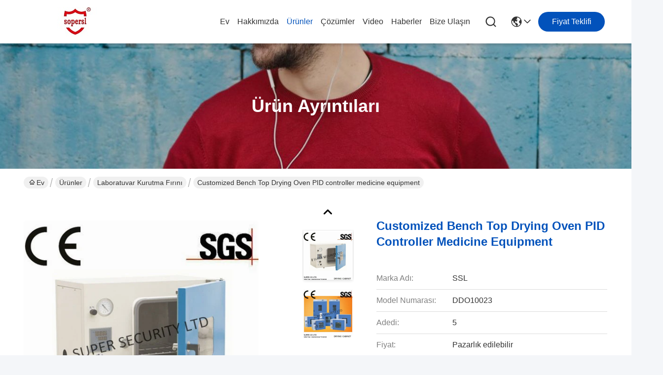

--- FILE ---
content_type: text/html
request_url: https://turkish.chemical-storagecabinet.com/sale-3622739-customized-bench-top-drying-oven-pid-controller-medicine-equipment.html
body_size: 28111
content:

<!DOCTYPE html>
<html lang="tr">
<head>
	<meta charset="utf-8">
	<meta http-equiv="X-UA-Compatible" content="IE=edge">
	<meta name="viewport" content="width=device-width, initial-scale=1.0">
    <title>Customized Bench Top Drying Oven PID controller medicine equipment</title>
        <meta name="keywords" content="Laboratuvar kurutma fırını, Customized Bench Top Drying Oven PID controller medicine equipment, Laboratuvar kurutma fırını Satılık, Laboratuvar kurutma fırını fiyat" />
            <meta name="description" content="yüksek kalite Customized Bench Top Drying Oven PID controller medicine equipment Çin'den, Çin'in önde gelen ürün pazarı Laboratuvar kurutma fırını , sıkı kalite kontrol ile Laboratuvar kurutma fırını fabrikalar, yüksek kalite üretmek Customized Bench Top Drying Oven PID controller medicine equipment Ürünler." />
    				<link rel='preload'
					  href=/photo/chemical-storagecabinet/sitetpl/style/commonV2.css?ver=1761378152 as='style'><link type='text/css' rel='stylesheet'
					  href=/photo/chemical-storagecabinet/sitetpl/style/commonV2.css?ver=1761378152 media='all'><meta property="og:title" content="Customized Bench Top Drying Oven PID controller medicine equipment" />
<meta property="og:description" content="yüksek kalite Customized Bench Top Drying Oven PID controller medicine equipment Çin'den, Çin'in önde gelen ürün pazarı Laboratuvar kurutma fırını , sıkı kalite kontrol ile Laboratuvar kurutma fırını fabrikalar, yüksek kalite üretmek Customized Bench Top Drying Oven PID controller medicine equipment Ürünler." />
<meta property="og:type" content="product" />
<meta property="og:availability" content="instock" />
<meta property="og:site_name" content="SUPER SECURITY LTD" />
<meta property="og:url" content="https://turkish.chemical-storagecabinet.com/sale-3622739-customized-bench-top-drying-oven-pid-controller-medicine-equipment.html" />
<meta property="og:image" content="https://turkish.chemical-storagecabinet.com/photo/ps4896876-customized_bench_top_drying_oven_pid_controller_medicine_equipment.jpg" />
<link rel="canonical" href="https://turkish.chemical-storagecabinet.com/sale-3622739-customized-bench-top-drying-oven-pid-controller-medicine-equipment.html" />
<link rel="stylesheet" type="text/css" href="/js/guidefirstcommon.css" />
<style type="text/css">
/*<![CDATA[*/
.consent__cookie {position: fixed;top: 0;left: 0;width: 100%;height: 0%;z-index: 100000;}.consent__cookie_bg {position: fixed;top: 0;left: 0;width: 100%;height: 100%;background: #000;opacity: .6;display: none }.consent__cookie_rel {position: fixed;bottom:0;left: 0;width: 100%;background: #fff;display: -webkit-box;display: -ms-flexbox;display: flex;flex-wrap: wrap;padding: 24px 80px;-webkit-box-sizing: border-box;box-sizing: border-box;-webkit-box-pack: justify;-ms-flex-pack: justify;justify-content: space-between;-webkit-transition: all ease-in-out .3s;transition: all ease-in-out .3s }.consent__close {position: absolute;top: 20px;right: 20px;cursor: pointer }.consent__close svg {fill: #777 }.consent__close:hover svg {fill: #000 }.consent__cookie_box {flex: 1;word-break: break-word;}.consent__warm {color: #777;font-size: 16px;margin-bottom: 12px;line-height: 19px }.consent__title {color: #333;font-size: 20px;font-weight: 600;margin-bottom: 12px;line-height: 23px }.consent__itxt {color: #333;font-size: 14px;margin-bottom: 12px;display: -webkit-box;display: -ms-flexbox;display: flex;-webkit-box-align: center;-ms-flex-align: center;align-items: center }.consent__itxt i {display: -webkit-inline-box;display: -ms-inline-flexbox;display: inline-flex;width: 28px;height: 28px;border-radius: 50%;background: #e0f9e9;margin-right: 8px;-webkit-box-align: center;-ms-flex-align: center;align-items: center;-webkit-box-pack: center;-ms-flex-pack: center;justify-content: center }.consent__itxt svg {fill: #3ca860 }.consent__txt {color: #a6a6a6;font-size: 14px;margin-bottom: 8px;line-height: 17px }.consent__btns {display: -webkit-box;display: -ms-flexbox;display: flex;-webkit-box-orient: vertical;-webkit-box-direction: normal;-ms-flex-direction: column;flex-direction: column;-webkit-box-pack: center;-ms-flex-pack: center;justify-content: center;flex-shrink: 0;}.consent__btn {width: 280px;height: 40px;line-height: 40px;text-align: center;background: #3ca860;color: #fff;border-radius: 4px;margin: 8px 0;-webkit-box-sizing: border-box;box-sizing: border-box;cursor: pointer;font-size:14px}.consent__btn:hover {background: #00823b }.consent__btn.empty {color: #3ca860;border: 1px solid #3ca860;background: #fff }.consent__btn.empty:hover {background: #3ca860;color: #fff }.open .consent__cookie_bg {display: block }.open .consent__cookie_rel {bottom: 0 }@media (max-width: 760px) {.consent__btns {width: 100%;align-items: center;}.consent__cookie_rel {padding: 20px 24px }}.consent__cookie.open {display: block;}.consent__cookie {display: none;}
/*]]>*/
</style>
<style type="text/css">
/*<![CDATA[*/
@media only screen and (max-width:640px){.contact_now_dialog .content-wrap .desc{background-image:url(/images/cta_images/bg_s.png) !important}}.contact_now_dialog .content-wrap .content-wrap_header .cta-close{background-image:url(/images/cta_images/sprite.png) !important}.contact_now_dialog .content-wrap .desc{background-image:url(/images/cta_images/bg_l.png) !important}.contact_now_dialog .content-wrap .cta-btn i{background-image:url(/images/cta_images/sprite.png) !important}.contact_now_dialog .content-wrap .head-tip img{content:url(/images/cta_images/cta_contact_now.png) !important}.cusim{background-image:url(/images/imicon/im.svg) !important}.cuswa{background-image:url(/images/imicon/wa.png) !important}.cusall{background-image:url(/images/imicon/allchat.svg) !important}
/*]]>*/
</style>
<script type="text/javascript" src="/js/guidefirstcommon.js"></script>
<script type="text/javascript">
/*<![CDATA[*/
window.isvideotpl = 0;window.detailurl = '';
var colorUrl = '';var isShowGuide = 2;var showGuideColor = 0;var im_appid = 10003;var im_msg="Good day, what product are you looking for?";

var cta_cid = 840;var use_defaulProductInfo = 1;var cta_pid = 3622739;var test_company = 0;var webim_domain = '';var company_type = 0;var cta_equipment = 'pc'; var setcookie = 'setwebimCookie(850,3622739,0)'; var whatsapplink = "https://wa.me/8613806190909?text=Hi%2C+I%27m+interested+in+Customized+Bench+Top+Drying+Oven+PID+controller+medicine+equipment."; function insertMeta(){var str = '<meta name="mobile-web-app-capable" content="yes" /><meta name="viewport" content="width=device-width, initial-scale=1.0" />';document.head.insertAdjacentHTML('beforeend',str);} var element = document.querySelector('a.footer_webim_a[href="/webim/webim_tab.html"]');if (element) {element.parentNode.removeChild(element);}

var colorUrl = '';
var aisearch = 0;
var selfUrl = '';
window.playerReportUrl='/vod/view_count/report';
var query_string = ["Products","Detail"];
var g_tp = '';
var customtplcolor = 99716;
var str_chat = 'sohbet';
				var str_call_now = 'Şimdi ara.';
var str_chat_now = 'Şimdi konuşalım.';
var str_contact1 = 'En İyi Fiyatı Alın';var str_chat_lang='turkish';var str_contact2 = 'Fiyatı alın.';var str_contact2 = 'En İyi Fiyat';var str_contact = 'temas';
window.predomainsub = "";
/*]]>*/
</script>
</head>
<body>
<img src="/logo.gif" style="display:none" alt="logo"/>
<a style="display: none!important;" title="SUPER SECURITY LTD" class="float-inquiry" href="/contactnow.html" onclick='setinquiryCookie("{\"showproduct\":1,\"pid\":\"3622739\",\"name\":\"Customized Bench Top Drying Oven PID controller medicine equipment\",\"source_url\":\"\\/sale-3622739-customized-bench-top-drying-oven-pid-controller-medicine-equipment.html\",\"picurl\":\"\\/photo\\/pd4896876-customized_bench_top_drying_oven_pid_controller_medicine_equipment.jpg\",\"propertyDetail\":[[\"\\u00dcr\\u00fcn ad\\u0131\",\"Laboratuvar kurutma f\\u0131r\\u0131n\\u0131\"],[\"Denetleyici\",\"LCD s\\u0131cakl\\u0131k denetleyicisi\"],[\"Uygulama\",\"Biyokimya, eczac\\u0131l\\u0131k, t\\u0131p ve sa\\u011fl\\u0131k\"],[\"T\\u00fcr\\u00fc\",\"Tezgah \\u00fcst\"]],\"company_name\":null,\"picurl_c\":\"\\/photo\\/pc4896876-customized_bench_top_drying_oven_pid_controller_medicine_equipment.jpg\",\"price\":\"Pazarl\\u0131k edilebilir\",\"username\":\"sandy\",\"viewTime\":\"Son giri\\u015f : 7 Saat 00 dakika \\u00f6nce\",\"subject\":\"Ne kadar i\\u00e7inCustomized Bench Top Drying Oven PID controller medicine equipment\",\"countrycode\":\"\"}");'></a>
<script>
var originProductInfo = '';
var originProductInfo = {"showproduct":1,"pid":"3622739","name":"Customized Bench Top Drying Oven PID controller medicine equipment","source_url":"\/sale-3622739-customized-bench-top-drying-oven-pid-controller-medicine-equipment.html","picurl":"\/photo\/pd4896876-customized_bench_top_drying_oven_pid_controller_medicine_equipment.jpg","propertyDetail":[["\u00dcr\u00fcn ad\u0131","Laboratuvar kurutma f\u0131r\u0131n\u0131"],["Denetleyici","LCD s\u0131cakl\u0131k denetleyicisi"],["Uygulama","Biyokimya, eczac\u0131l\u0131k, t\u0131p ve sa\u011fl\u0131k"],["T\u00fcr\u00fc","Tezgah \u00fcst"]],"company_name":null,"picurl_c":"\/photo\/pc4896876-customized_bench_top_drying_oven_pid_controller_medicine_equipment.jpg","price":"Pazarl\u0131k edilebilir","username":"sandy","viewTime":"Son giri\u015f : 5 Saat 00 dakika \u00f6nce","subject":"Teslimat s\u00fcresi nedirCustomized Bench Top Drying Oven PID controller medicine equipment","countrycode":""};
var save_url = "/contactsave.html";
var update_url = "/updateinquiry.html";
var productInfo = {};
var defaulProductInfo = {};
var myDate = new Date();
var curDate = myDate.getFullYear()+'-'+(parseInt(myDate.getMonth())+1)+'-'+myDate.getDate();
var message = '';
var default_pop = 1;
var leaveMessageDialog = document.getElementsByClassName('leave-message-dialog')[0]; // 获取弹层
var _$$ = function (dom) {
    return document.querySelectorAll(dom);
};
resInfo = originProductInfo;
resInfo['name'] = resInfo['name'] || '';
defaulProductInfo.pid = resInfo['pid'];
defaulProductInfo.productName = resInfo['name'] ?? '';
defaulProductInfo.productInfo = resInfo['propertyDetail'];
defaulProductInfo.productImg = resInfo['picurl_c'];
defaulProductInfo.subject = resInfo['subject'] ?? '';
defaulProductInfo.productImgAlt = resInfo['name'] ?? '';
var inquirypopup_tmp = 1;
var message = 'Sayın,'+'\r\n'+"İlgileniyorum"+' '+trim(resInfo['name'])+", bana tür, boyut, Adedi, malzeme vb. Gibi daha fazla ayrıntı gönderebilir misiniz?"+'\r\n'+"Teşekkürler!"+'\r\n'+"Cevabını bekliyorum.";
var message_1 = 'Sayın,'+'\r\n'+"İlgileniyorum"+' '+trim(resInfo['name'])+", bana tür, boyut, Adedi, malzeme vb. Gibi daha fazla ayrıntı gönderebilir misiniz?"+'\r\n'+"Teşekkürler!"+'\r\n'+"Cevabını bekliyorum.";
var message_2 = 'Merhaba,'+'\r\n'+"Bakıyorum"+' '+trim(resInfo['name'])+", lütfen bana fiyatı, özellikleri ve resmi gönderin."+'\r\n'+"Hızlı yanıtınız çok takdir edilecektir."+'\r\n'+"Daha fazla bilgi için benimle iletişime geçmekten çekinmeyin."+'\r\n'+"Çok teşekkürler.";
var message_3 = 'Merhaba,'+'\r\n'+trim(resInfo['name'])+' '+"beklentilerimi karşılıyor."+'\r\n'+"Lütfen bana en iyi fiyatı ve diğer bazı ürün bilgilerini verin."+'\r\n'+"Mail yoluyla benimle iletişime geçmekten çekinmeyin"+'\r\n'+"Çok teşekkürler.";

var message_4 = 'Sayın,'+'\r\n'+"FOB fiyatınız nedir"+' '+trim(resInfo['name'])+'?'+'\r\n'+"En yakın liman adı hangisi?"+'\r\n'+"Lütfen bana en kısa sürede cevap verin, daha fazla bilgi paylaşmanız daha iyi olur."+'\r\n'+"Saygılarımızla!";
var message_5 = 'Merhaba,'+'\r\n'+"Seninle çok ilgileniyorum"+' '+trim(resInfo['name'])+'.'+'\r\n'+"Lütfen bana ürün detaylarınızı gönderin."+'\r\n'+"Hızlı cevabınızı bekliyorum."+'\r\n'+"Bana posta yoluyla ulaşmaktan çekinmeyin."+'\r\n'+"Saygılarımızla!";

var message_6 = 'Sayın,'+'\r\n'+"Lütfen bize sizin hakkınızda bilgi verin"+' '+trim(resInfo['name'])+", tür, boyut, malzeme ve tabii ki en iyi fiyat gibi."+'\r\n'+"Hızlı cevabınızı bekliyorum."+'\r\n'+"Teşekkür ederiz!";
var message_7 = 'Sayın,'+'\r\n'+"Temin edebilir misin"+' '+trim(resInfo['name'])+" bizim için?"+'\r\n'+"Öncelikle bir fiyat listesi ve bazı ürün detayları istiyoruz."+'\r\n'+"En kısa sürede yanıt almayı ve işbirliğini dört gözle bekliyorum."+'\r\n'+"Çok teşekkür ederim.";
var message_8 = 'Selam,'+'\r\n'+"Bakıyorum"+' '+trim(resInfo['name'])+", lütfen bana biraz daha ayrıntılı ürün bilgisi verin."+'\r\n'+"Cevabını bekliyorum."+'\r\n'+"Teşekkür ederiz!";
var message_9 = 'Merhaba,'+'\r\n'+"Sizin"+' '+trim(resInfo['name'])+" gereksinimlerimi çok iyi karşılıyor."+'\r\n'+"Lütfen bana fiyatı, özellikleri ve benzer modeli gönderin."+'\r\n'+"Benimle sohbet etmekten çekinmeyin."+'\r\n'+"Teşekkürler!";
var message_10 = 'Sayın,'+'\r\n'+"Detayları ve teklifleri hakkında daha fazla bilgi edinmek istiyorum"+' '+trim(resInfo['name'])+'.'+'\r\n'+"Benimle temas kurmaktan çekinmeyin."+'\r\n'+"Saygılarımızla!";

var r = getRandom(1,10);

defaulProductInfo.message = eval("message_"+r);
    defaulProductInfo.message = eval("message_"+r);
        var mytAjax = {

    post: function(url, data, fn) {
        var xhr = new XMLHttpRequest();
        xhr.open("POST", url, true);
        xhr.setRequestHeader("Content-Type", "application/x-www-form-urlencoded;charset=UTF-8");
        xhr.setRequestHeader("X-Requested-With", "XMLHttpRequest");
        xhr.setRequestHeader('Content-Type','text/plain;charset=UTF-8');
        xhr.onreadystatechange = function() {
            if(xhr.readyState == 4 && (xhr.status == 200 || xhr.status == 304)) {
                fn.call(this, xhr.responseText);
            }
        };
        xhr.send(data);
    },

    postform: function(url, data, fn) {
        var xhr = new XMLHttpRequest();
        xhr.open("POST", url, true);
        xhr.setRequestHeader("X-Requested-With", "XMLHttpRequest");
        xhr.onreadystatechange = function() {
            if(xhr.readyState == 4 && (xhr.status == 200 || xhr.status == 304)) {
                fn.call(this, xhr.responseText);
            }
        };
        xhr.send(data);
    }
};
/*window.onload = function(){
    leaveMessageDialog = document.getElementsByClassName('leave-message-dialog')[0];
    if (window.localStorage.recordDialogStatus=='undefined' || (window.localStorage.recordDialogStatus!='undefined' && window.localStorage.recordDialogStatus != curDate)) {
        setTimeout(function(){
            if(parseInt(inquirypopup_tmp%10) == 1){
                creatDialog(defaulProductInfo, 1);
            }
        }, 6000);
    }
};*/
function trim(str)
{
    str = str.replace(/(^\s*)/g,"");
    return str.replace(/(\s*$)/g,"");
};
function getRandom(m,n){
    var num = Math.floor(Math.random()*(m - n) + n);
    return num;
};
function strBtn(param) {

    var starattextarea = document.getElementById("textareamessage").value.length;
    var email = document.getElementById("startEmail").value;

    var default_tip = document.querySelectorAll(".watermark_container").length;
    if (20 < starattextarea && starattextarea < 3000) {
        if(default_tip>0){
            document.getElementById("textareamessage1").parentNode.parentNode.nextElementSibling.style.display = "none";
        }else{
            document.getElementById("textareamessage1").parentNode.nextElementSibling.style.display = "none";
        }

    } else {
        if(default_tip>0){
            document.getElementById("textareamessage1").parentNode.parentNode.nextElementSibling.style.display = "block";
        }else{
            document.getElementById("textareamessage1").parentNode.nextElementSibling.style.display = "block";
        }

        return;
    }

    // var re = /^([a-zA-Z0-9_-])+@([a-zA-Z0-9_-])+\.([a-zA-Z0-9_-])+/i;/*邮箱不区分大小写*/
    var re = /^[a-zA-Z0-9][\w-]*(\.?[\w-]+)*@[a-zA-Z0-9-]+(\.[a-zA-Z0-9]+)+$/i;
    if (!re.test(email)) {
        document.getElementById("startEmail").nextElementSibling.style.display = "block";
        return;
    } else {
        document.getElementById("startEmail").nextElementSibling.style.display = "none";
    }

    var subject = document.getElementById("pop_subject").value;
    var pid = document.getElementById("pop_pid").value;
    var message = document.getElementById("textareamessage").value;
    var sender_email = document.getElementById("startEmail").value;
    var tel = '';
    if (document.getElementById("tel0") != undefined && document.getElementById("tel0") != '')
        tel = document.getElementById("tel0").value;
    var form_serialize = '&tel='+tel;

    form_serialize = form_serialize.replace(/\+/g, "%2B");
    mytAjax.post(save_url,"pid="+pid+"&subject="+subject+"&email="+sender_email+"&message="+(message)+form_serialize,function(res){
        var mes = JSON.parse(res);
        if(mes.status == 200){
            var iid = mes.iid;
            document.getElementById("pop_iid").value = iid;
            document.getElementById("pop_uuid").value = mes.uuid;

            if(typeof gtag_report_conversion === "function"){
                gtag_report_conversion();//执行统计js代码
            }
            if(typeof fbq === "function"){
                fbq('track','Purchase');//执行统计js代码
            }
        }
    });
    for (var index = 0; index < document.querySelectorAll(".dialog-content-pql").length; index++) {
        document.querySelectorAll(".dialog-content-pql")[index].style.display = "none";
    };
    $('#idphonepql').val(tel);
    document.getElementById("dialog-content-pql-id").style.display = "block";
    ;
};
function twoBtnOk(param) {

    var selectgender = document.getElementById("Mr").innerHTML;
    var iid = document.getElementById("pop_iid").value;
    var sendername = document.getElementById("idnamepql").value;
    var senderphone = document.getElementById("idphonepql").value;
    var sendercname = document.getElementById("idcompanypql").value;
    var uuid = document.getElementById("pop_uuid").value;
    var gender = 2;
    if(selectgender == 'Mr.') gender = 0;
    if(selectgender == 'Mrs.') gender = 1;
    var pid = document.getElementById("pop_pid").value;
    var form_serialize = '';

        form_serialize = form_serialize.replace(/\+/g, "%2B");

    mytAjax.post(update_url,"iid="+iid+"&gender="+gender+"&uuid="+uuid+"&name="+(sendername)+"&tel="+(senderphone)+"&company="+(sendercname)+form_serialize,function(res){});

    for (var index = 0; index < document.querySelectorAll(".dialog-content-pql").length; index++) {
        document.querySelectorAll(".dialog-content-pql")[index].style.display = "none";
    };
    document.getElementById("dialog-content-pql-ok").style.display = "block";

};
function toCheckMust(name) {
    $('#'+name+'error').hide();
}
function handClidk(param) {
    var starattextarea = document.getElementById("textareamessage1").value.length;
    var email = document.getElementById("startEmail1").value;
    var default_tip = document.querySelectorAll(".watermark_container").length;
    if (20 < starattextarea && starattextarea < 3000) {
        if(default_tip>0){
            document.getElementById("textareamessage1").parentNode.parentNode.nextElementSibling.style.display = "none";
        }else{
            document.getElementById("textareamessage1").parentNode.nextElementSibling.style.display = "none";
        }

    } else {
        if(default_tip>0){
            document.getElementById("textareamessage1").parentNode.parentNode.nextElementSibling.style.display = "block";
        }else{
            document.getElementById("textareamessage1").parentNode.nextElementSibling.style.display = "block";
        }

        return;
    }

    // var re = /^([a-zA-Z0-9_-])+@([a-zA-Z0-9_-])+\.([a-zA-Z0-9_-])+/i;
    var re = /^[a-zA-Z0-9][\w-]*(\.?[\w-]+)*@[a-zA-Z0-9-]+(\.[a-zA-Z0-9]+)+$/i;
    if (!re.test(email)) {
        document.getElementById("startEmail1").nextElementSibling.style.display = "block";
        return;
    } else {
        document.getElementById("startEmail1").nextElementSibling.style.display = "none";
    }

    var subject = document.getElementById("pop_subject").value;
    var pid = document.getElementById("pop_pid").value;
    var message = document.getElementById("textareamessage1").value;
    var sender_email = document.getElementById("startEmail1").value;
    var form_serialize = tel = '';
    if (document.getElementById("tel1") != undefined && document.getElementById("tel1") != '')
        tel = document.getElementById("tel1").value;
        mytAjax.post(save_url,"email="+sender_email+"&tel="+tel+"&pid="+pid+"&message="+message+"&subject="+subject+form_serialize,function(res){

        var mes = JSON.parse(res);
        if(mes.status == 200){
            var iid = mes.iid;
            document.getElementById("pop_iid").value = iid;
            document.getElementById("pop_uuid").value = mes.uuid;
            if(typeof gtag_report_conversion === "function"){
                gtag_report_conversion();//执行统计js代码
            }
        }

    });
    for (var index = 0; index < document.querySelectorAll(".dialog-content-pql").length; index++) {
        document.querySelectorAll(".dialog-content-pql")[index].style.display = "none";
    };
    $('#idphonepql').val(tel);
    document.getElementById("dialog-content-pql-id").style.display = "block";

};
window.addEventListener('load', function () {
    $('.checkbox-wrap label').each(function(){
        if($(this).find('input').prop('checked')){
            $(this).addClass('on')
        }else {
            $(this).removeClass('on')
        }
    })
    $(document).on('click', '.checkbox-wrap label' , function(ev){
        if (ev.target.tagName.toUpperCase() != 'INPUT') {
            $(this).toggleClass('on')
        }
    })
})

function hand_video(pdata) {
    data = JSON.parse(pdata);
    productInfo.productName = data.productName;
    productInfo.productInfo = data.productInfo;
    productInfo.productImg = data.productImg;
    productInfo.subject = data.subject;

    var message = 'Sayın,'+'\r\n'+"İlgileniyorum"+' '+trim(data.productName)+", bana tür, boyut, miktar, malzeme gibi daha fazla ayrıntı gönderebilir misiniz"+'\r\n'+"Teşekkürler!"+'\r\n'+"Cevabını bekliyorum.";

    var message = 'Sayın,'+'\r\n'+"İlgileniyorum"+' '+trim(data.productName)+", bana tür, boyut, Adedi, malzeme vb. Gibi daha fazla ayrıntı gönderebilir misiniz?"+'\r\n'+"Teşekkürler!"+'\r\n'+"Cevabını bekliyorum.";
    var message_1 = 'Sayın,'+'\r\n'+"İlgileniyorum"+' '+trim(data.productName)+", bana tür, boyut, Adedi, malzeme vb. Gibi daha fazla ayrıntı gönderebilir misiniz?"+'\r\n'+"Teşekkürler!"+'\r\n'+"Cevabını bekliyorum.";
    var message_2 = 'Merhaba,'+'\r\n'+"Bakıyorum"+' '+trim(data.productName)+", lütfen bana fiyatı, özellikleri ve resmi gönderin."+'\r\n'+"Hızlı yanıtınız çok takdir edilecektir."+'\r\n'+"Daha fazla bilgi için benimle iletişime geçmekten çekinmeyin."+'\r\n'+"Çok teşekkürler.";
    var message_3 = 'Merhaba,'+'\r\n'+trim(data.productName)+' '+"beklentilerimi karşılıyor."+'\r\n'+"Lütfen bana en iyi fiyatı ve diğer bazı ürün bilgilerini verin."+'\r\n'+"Mail yoluyla benimle iletişime geçmekten çekinmeyin"+'\r\n'+"Çok teşekkürler.";

    var message_4 = 'Sayın,'+'\r\n'+"FOB fiyatınız nedir"+' '+trim(data.productName)+'?'+'\r\n'+"En yakın liman adı hangisi?"+'\r\n'+"Lütfen bana en kısa sürede cevap verin, daha fazla bilgi paylaşmanız daha iyi olur."+'\r\n'+"Saygılarımızla!";
    var message_5 = 'Merhaba,'+'\r\n'+"Seninle çok ilgileniyorum"+' '+trim(data.productName)+'.'+'\r\n'+"Lütfen bana ürün detaylarınızı gönderin."+'\r\n'+"Hızlı cevabınızı bekliyorum."+'\r\n'+"Bana posta yoluyla ulaşmaktan çekinmeyin."+'\r\n'+"Saygılarımızla!";

    var message_6 = 'Sayın,'+'\r\n'+"Lütfen bize sizin hakkınızda bilgi verin"+' '+trim(data.productName)+", tür, boyut, malzeme ve tabii ki en iyi fiyat gibi."+'\r\n'+"Hızlı cevabınızı bekliyorum."+'\r\n'+"Teşekkür ederiz!";
    var message_7 = 'Sayın,'+'\r\n'+"Temin edebilir misin"+' '+trim(data.productName)+" bizim için?"+'\r\n'+"Öncelikle bir fiyat listesi ve bazı ürün detayları istiyoruz."+'\r\n'+"En kısa sürede yanıt almayı ve işbirliğini dört gözle bekliyorum."+'\r\n'+"Çok teşekkür ederim.";
    var message_8 = 'Selam,'+'\r\n'+"Bakıyorum"+' '+trim(data.productName)+", lütfen bana biraz daha ayrıntılı ürün bilgisi verin."+'\r\n'+"Cevabını bekliyorum."+'\r\n'+"Teşekkür ederiz!";
    var message_9 = 'Merhaba,'+'\r\n'+"Sizin"+' '+trim(data.productName)+" gereksinimlerimi çok iyi karşılıyor."+'\r\n'+"Lütfen bana fiyatı, özellikleri ve benzer modeli gönderin."+'\r\n'+"Benimle sohbet etmekten çekinmeyin."+'\r\n'+"Teşekkürler!";
    var message_10 = 'Sayın,'+'\r\n'+"Detayları ve teklifleri hakkında daha fazla bilgi edinmek istiyorum"+' '+trim(data.productName)+'.'+'\r\n'+"Benimle temas kurmaktan çekinmeyin."+'\r\n'+"Saygılarımızla!";

    var r = getRandom(1,10);

    productInfo.message = eval("message_"+r);
            if(parseInt(inquirypopup_tmp/10) == 1){
        productInfo.message = "";
    }
    productInfo.pid = data.pid;
    creatDialog(productInfo, 2);
};

function handDialog(pdata) {
    data = JSON.parse(pdata);
    productInfo.productName = data.productName;
    productInfo.productInfo = data.productInfo;
    productInfo.productImg = data.productImg;
    productInfo.subject = data.subject;

    var message = 'Sayın,'+'\r\n'+"İlgileniyorum"+' '+trim(data.productName)+", bana tür, boyut, miktar, malzeme gibi daha fazla ayrıntı gönderebilir misiniz"+'\r\n'+"Teşekkürler!"+'\r\n'+"Cevabını bekliyorum.";

    var message = 'Sayın,'+'\r\n'+"İlgileniyorum"+' '+trim(data.productName)+", bana tür, boyut, Adedi, malzeme vb. Gibi daha fazla ayrıntı gönderebilir misiniz?"+'\r\n'+"Teşekkürler!"+'\r\n'+"Cevabını bekliyorum.";
    var message_1 = 'Sayın,'+'\r\n'+"İlgileniyorum"+' '+trim(data.productName)+", bana tür, boyut, Adedi, malzeme vb. Gibi daha fazla ayrıntı gönderebilir misiniz?"+'\r\n'+"Teşekkürler!"+'\r\n'+"Cevabını bekliyorum.";
    var message_2 = 'Merhaba,'+'\r\n'+"Bakıyorum"+' '+trim(data.productName)+", lütfen bana fiyatı, özellikleri ve resmi gönderin."+'\r\n'+"Hızlı yanıtınız çok takdir edilecektir."+'\r\n'+"Daha fazla bilgi için benimle iletişime geçmekten çekinmeyin."+'\r\n'+"Çok teşekkürler.";
    var message_3 = 'Merhaba,'+'\r\n'+trim(data.productName)+' '+"beklentilerimi karşılıyor."+'\r\n'+"Lütfen bana en iyi fiyatı ve diğer bazı ürün bilgilerini verin."+'\r\n'+"Mail yoluyla benimle iletişime geçmekten çekinmeyin"+'\r\n'+"Çok teşekkürler.";

    var message_4 = 'Sayın,'+'\r\n'+"FOB fiyatınız nedir"+' '+trim(data.productName)+'?'+'\r\n'+"En yakın liman adı hangisi?"+'\r\n'+"Lütfen bana en kısa sürede cevap verin, daha fazla bilgi paylaşmanız daha iyi olur."+'\r\n'+"Saygılarımızla!";
    var message_5 = 'Merhaba,'+'\r\n'+"Seninle çok ilgileniyorum"+' '+trim(data.productName)+'.'+'\r\n'+"Lütfen bana ürün detaylarınızı gönderin."+'\r\n'+"Hızlı cevabınızı bekliyorum."+'\r\n'+"Bana posta yoluyla ulaşmaktan çekinmeyin."+'\r\n'+"Saygılarımızla!";

    var message_6 = 'Sayın,'+'\r\n'+"Lütfen bize sizin hakkınızda bilgi verin"+' '+trim(data.productName)+", tür, boyut, malzeme ve tabii ki en iyi fiyat gibi."+'\r\n'+"Hızlı cevabınızı bekliyorum."+'\r\n'+"Teşekkür ederiz!";
    var message_7 = 'Sayın,'+'\r\n'+"Temin edebilir misin"+' '+trim(data.productName)+" bizim için?"+'\r\n'+"Öncelikle bir fiyat listesi ve bazı ürün detayları istiyoruz."+'\r\n'+"En kısa sürede yanıt almayı ve işbirliğini dört gözle bekliyorum."+'\r\n'+"Çok teşekkür ederim.";
    var message_8 = 'Selam,'+'\r\n'+"Bakıyorum"+' '+trim(data.productName)+", lütfen bana biraz daha ayrıntılı ürün bilgisi verin."+'\r\n'+"Cevabını bekliyorum."+'\r\n'+"Teşekkür ederiz!";
    var message_9 = 'Merhaba,'+'\r\n'+"Sizin"+' '+trim(data.productName)+" gereksinimlerimi çok iyi karşılıyor."+'\r\n'+"Lütfen bana fiyatı, özellikleri ve benzer modeli gönderin."+'\r\n'+"Benimle sohbet etmekten çekinmeyin."+'\r\n'+"Teşekkürler!";
    var message_10 = 'Sayın,'+'\r\n'+"Detayları ve teklifleri hakkında daha fazla bilgi edinmek istiyorum"+' '+trim(data.productName)+'.'+'\r\n'+"Benimle temas kurmaktan çekinmeyin."+'\r\n'+"Saygılarımızla!";

    var r = getRandom(1,10);
    productInfo.message = eval("message_"+r);
            if(parseInt(inquirypopup_tmp/10) == 1){
        productInfo.message = "";
    }
    productInfo.pid = data.pid;
    creatDialog(productInfo, 2);
};

function closepql(param) {

    leaveMessageDialog.style.display = 'none';
};

function closepql2(param) {

    for (var index = 0; index < document.querySelectorAll(".dialog-content-pql").length; index++) {
        document.querySelectorAll(".dialog-content-pql")[index].style.display = "none";
    };
    document.getElementById("dialog-content-pql-ok").style.display = "block";
};

function decodeHtmlEntities(str) {
    var tempElement = document.createElement('div');
    tempElement.innerHTML = str;
    return tempElement.textContent || tempElement.innerText || '';
}

function initProduct(productInfo,type){

    productInfo.productName = decodeHtmlEntities(productInfo.productName);
    productInfo.message = decodeHtmlEntities(productInfo.message);

    leaveMessageDialog = document.getElementsByClassName('leave-message-dialog')[0];
    leaveMessageDialog.style.display = "block";
    if(type == 3){
        var popinquiryemail = document.getElementById("popinquiryemail").value;
        _$$("#startEmail1")[0].value = popinquiryemail;
    }else{
        _$$("#startEmail1")[0].value = "";
    }
    _$$("#startEmail")[0].value = "";
    _$$("#idnamepql")[0].value = "";
    _$$("#idphonepql")[0].value = "";
    _$$("#idcompanypql")[0].value = "";

    _$$("#pop_pid")[0].value = productInfo.pid;
    _$$("#pop_subject")[0].value = productInfo.subject;
    
    if(parseInt(inquirypopup_tmp/10) == 1){
        productInfo.message = "";
    }

    _$$("#textareamessage1")[0].value = productInfo.message;
    _$$("#textareamessage")[0].value = productInfo.message;

    _$$("#dialog-content-pql-id .titlep")[0].innerHTML = productInfo.productName;
    _$$("#dialog-content-pql-id img")[0].setAttribute("src", productInfo.productImg);
    _$$("#dialog-content-pql-id img")[0].setAttribute("alt", productInfo.productImgAlt);

    _$$("#dialog-content-pql-id-hand img")[0].setAttribute("src", productInfo.productImg);
    _$$("#dialog-content-pql-id-hand img")[0].setAttribute("alt", productInfo.productImgAlt);
    _$$("#dialog-content-pql-id-hand .titlep")[0].innerHTML = productInfo.productName;

    if (productInfo.productInfo.length > 0) {
        var ul2, ul;
        ul = document.createElement("ul");
        for (var index = 0; index < productInfo.productInfo.length; index++) {
            var el = productInfo.productInfo[index];
            var li = document.createElement("li");
            var span1 = document.createElement("span");
            span1.innerHTML = el[0] + ":";
            var span2 = document.createElement("span");
            span2.innerHTML = el[1];
            li.appendChild(span1);
            li.appendChild(span2);
            ul.appendChild(li);

        }
        ul2 = ul.cloneNode(true);
        if (type === 1) {
            _$$("#dialog-content-pql-id .left")[0].replaceChild(ul, _$$("#dialog-content-pql-id .left ul")[0]);
        } else {
            _$$("#dialog-content-pql-id-hand .left")[0].replaceChild(ul2, _$$("#dialog-content-pql-id-hand .left ul")[0]);
            _$$("#dialog-content-pql-id .left")[0].replaceChild(ul, _$$("#dialog-content-pql-id .left ul")[0]);
        }
    };
    for (var index = 0; index < _$$("#dialog-content-pql-id .right ul li").length; index++) {
        _$$("#dialog-content-pql-id .right ul li")[index].addEventListener("click", function (params) {
            _$$("#dialog-content-pql-id .right #Mr")[0].innerHTML = this.innerHTML
        }, false)

    };

};
function closeInquiryCreateDialog() {
    document.getElementById("xuanpan_dialog_box_pql").style.display = "none";
};
function showInquiryCreateDialog() {
    document.getElementById("xuanpan_dialog_box_pql").style.display = "block";
};
function submitPopInquiry(){
    var message = document.getElementById("inquiry_message").value;
    var email = document.getElementById("inquiry_email").value;
    var subject = defaulProductInfo.subject;
    var pid = defaulProductInfo.pid;
    if (email === undefined) {
        showInquiryCreateDialog();
        document.getElementById("inquiry_email").style.border = "1px solid red";
        return false;
    };
    if (message === undefined) {
        showInquiryCreateDialog();
        document.getElementById("inquiry_message").style.border = "1px solid red";
        return false;
    };
    if (email.search(/^\w+((-\w+)|(\.\w+))*\@[A-Za-z0-9]+((\.|-)[A-Za-z0-9]+)*\.[A-Za-z0-9]+$/) == -1) {
        document.getElementById("inquiry_email").style.border= "1px solid red";
        showInquiryCreateDialog();
        return false;
    } else {
        document.getElementById("inquiry_email").style.border= "";
    };
    if (message.length < 20 || message.length >3000) {
        showInquiryCreateDialog();
        document.getElementById("inquiry_message").style.border = "1px solid red";
        return false;
    } else {
        document.getElementById("inquiry_message").style.border = "";
    };
    var tel = '';
    if (document.getElementById("tel") != undefined && document.getElementById("tel") != '')
        tel = document.getElementById("tel").value;

    mytAjax.post(save_url,"pid="+pid+"&subject="+subject+"&email="+email+"&message="+(message)+'&tel='+tel,function(res){
        var mes = JSON.parse(res);
        if(mes.status == 200){
            var iid = mes.iid;
            document.getElementById("pop_iid").value = iid;
            document.getElementById("pop_uuid").value = mes.uuid;

        }
    });
    initProduct(defaulProductInfo);
    for (var index = 0; index < document.querySelectorAll(".dialog-content-pql").length; index++) {
        document.querySelectorAll(".dialog-content-pql")[index].style.display = "none";
    };
    $('#idphonepql').val(tel);
    document.getElementById("dialog-content-pql-id").style.display = "block";

};

//带附件上传
function submitPopInquiryfile(email_id,message_id,check_sort,name_id,phone_id,company_id,attachments){

    if(typeof(check_sort) == 'undefined'){
        check_sort = 0;
    }
    var message = document.getElementById(message_id).value;
    var email = document.getElementById(email_id).value;
    var attachments = document.getElementById(attachments).value;
    if(typeof(name_id) !== 'undefined' && name_id != ""){
        var name  = document.getElementById(name_id).value;
    }
    if(typeof(phone_id) !== 'undefined' && phone_id != ""){
        var phone = document.getElementById(phone_id).value;
    }
    if(typeof(company_id) !== 'undefined' && company_id != ""){
        var company = document.getElementById(company_id).value;
    }
    var subject = defaulProductInfo.subject;
    var pid = defaulProductInfo.pid;

    if(check_sort == 0){
        if (email === undefined) {
            showInquiryCreateDialog();
            document.getElementById(email_id).style.border = "1px solid red";
            return false;
        };
        if (message === undefined) {
            showInquiryCreateDialog();
            document.getElementById(message_id).style.border = "1px solid red";
            return false;
        };

        if (email.search(/^\w+((-\w+)|(\.\w+))*\@[A-Za-z0-9]+((\.|-)[A-Za-z0-9]+)*\.[A-Za-z0-9]+$/) == -1) {
            document.getElementById(email_id).style.border= "1px solid red";
            showInquiryCreateDialog();
            return false;
        } else {
            document.getElementById(email_id).style.border= "";
        };
        if (message.length < 20 || message.length >3000) {
            showInquiryCreateDialog();
            document.getElementById(message_id).style.border = "1px solid red";
            return false;
        } else {
            document.getElementById(message_id).style.border = "";
        };
    }else{

        if (message === undefined) {
            showInquiryCreateDialog();
            document.getElementById(message_id).style.border = "1px solid red";
            return false;
        };

        if (email === undefined) {
            showInquiryCreateDialog();
            document.getElementById(email_id).style.border = "1px solid red";
            return false;
        };

        if (message.length < 20 || message.length >3000) {
            showInquiryCreateDialog();
            document.getElementById(message_id).style.border = "1px solid red";
            return false;
        } else {
            document.getElementById(message_id).style.border = "";
        };

        if (email.search(/^\w+((-\w+)|(\.\w+))*\@[A-Za-z0-9]+((\.|-)[A-Za-z0-9]+)*\.[A-Za-z0-9]+$/) == -1) {
            document.getElementById(email_id).style.border= "1px solid red";
            showInquiryCreateDialog();
            return false;
        } else {
            document.getElementById(email_id).style.border= "";
        };

    };

    mytAjax.post(save_url,"pid="+pid+"&subject="+subject+"&email="+email+"&message="+message+"&company="+company+"&attachments="+attachments,function(res){
        var mes = JSON.parse(res);
        if(mes.status == 200){
            var iid = mes.iid;
            document.getElementById("pop_iid").value = iid;
            document.getElementById("pop_uuid").value = mes.uuid;

            if(typeof gtag_report_conversion === "function"){
                gtag_report_conversion();//执行统计js代码
            }
            if(typeof fbq === "function"){
                fbq('track','Purchase');//执行统计js代码
            }
        }
    });
    initProduct(defaulProductInfo);

    if(name !== undefined && name != ""){
        _$$("#idnamepql")[0].value = name;
    }

    if(phone !== undefined && phone != ""){
        _$$("#idphonepql")[0].value = phone;
    }

    if(company !== undefined && company != ""){
        _$$("#idcompanypql")[0].value = company;
    }

    for (var index = 0; index < document.querySelectorAll(".dialog-content-pql").length; index++) {
        document.querySelectorAll(".dialog-content-pql")[index].style.display = "none";
    };
    document.getElementById("dialog-content-pql-id").style.display = "block";

};
function submitPopInquiryByParam(email_id,message_id,check_sort,name_id,phone_id,company_id){

    if(typeof(check_sort) == 'undefined'){
        check_sort = 0;
    }

    var senderphone = '';
    var message = document.getElementById(message_id).value;
    var email = document.getElementById(email_id).value;
    if(typeof(name_id) !== 'undefined' && name_id != ""){
        var name  = document.getElementById(name_id).value;
    }
    if(typeof(phone_id) !== 'undefined' && phone_id != ""){
        var phone = document.getElementById(phone_id).value;
        senderphone = phone;
    }
    if(typeof(company_id) !== 'undefined' && company_id != ""){
        var company = document.getElementById(company_id).value;
    }
    var subject = defaulProductInfo.subject;
    var pid = defaulProductInfo.pid;

    if(check_sort == 0){
        if (email === undefined) {
            showInquiryCreateDialog();
            document.getElementById(email_id).style.border = "1px solid red";
            return false;
        };
        if (message === undefined) {
            showInquiryCreateDialog();
            document.getElementById(message_id).style.border = "1px solid red";
            return false;
        };

        if (email.search(/^\w+((-\w+)|(\.\w+))*\@[A-Za-z0-9]+((\.|-)[A-Za-z0-9]+)*\.[A-Za-z0-9]+$/) == -1) {
            document.getElementById(email_id).style.border= "1px solid red";
            showInquiryCreateDialog();
            return false;
        } else {
            document.getElementById(email_id).style.border= "";
        };
        if (message.length < 20 || message.length >3000) {
            showInquiryCreateDialog();
            document.getElementById(message_id).style.border = "1px solid red";
            return false;
        } else {
            document.getElementById(message_id).style.border = "";
        };
    }else{

        if (message === undefined) {
            showInquiryCreateDialog();
            document.getElementById(message_id).style.border = "1px solid red";
            return false;
        };

        if (email === undefined) {
            showInquiryCreateDialog();
            document.getElementById(email_id).style.border = "1px solid red";
            return false;
        };

        if (message.length < 20 || message.length >3000) {
            showInquiryCreateDialog();
            document.getElementById(message_id).style.border = "1px solid red";
            return false;
        } else {
            document.getElementById(message_id).style.border = "";
        };

        if (email.search(/^\w+((-\w+)|(\.\w+))*\@[A-Za-z0-9]+((\.|-)[A-Za-z0-9]+)*\.[A-Za-z0-9]+$/) == -1) {
            document.getElementById(email_id).style.border= "1px solid red";
            showInquiryCreateDialog();
            return false;
        } else {
            document.getElementById(email_id).style.border= "";
        };

    };

    var productsku = "";
    if($("#product_sku").length > 0){
        productsku = $("#product_sku").html();
    }

    mytAjax.post(save_url,"tel="+senderphone+"&pid="+pid+"&subject="+subject+"&email="+email+"&message="+message+"&messagesku="+encodeURI(productsku),function(res){
        var mes = JSON.parse(res);
        if(mes.status == 200){
            var iid = mes.iid;
            document.getElementById("pop_iid").value = iid;
            document.getElementById("pop_uuid").value = mes.uuid;

            if(typeof gtag_report_conversion === "function"){
                gtag_report_conversion();//执行统计js代码
            }
            if(typeof fbq === "function"){
                fbq('track','Purchase');//执行统计js代码
            }
        }
    });
    initProduct(defaulProductInfo);

    if(name !== undefined && name != ""){
        _$$("#idnamepql")[0].value = name;
    }

    if(phone !== undefined && phone != ""){
        _$$("#idphonepql")[0].value = phone;
    }

    if(company !== undefined && company != ""){
        _$$("#idcompanypql")[0].value = company;
    }

    for (var index = 0; index < document.querySelectorAll(".dialog-content-pql").length; index++) {
        document.querySelectorAll(".dialog-content-pql")[index].style.display = "none";

    };
    document.getElementById("dialog-content-pql-id").style.display = "block";

};

function creat_videoDialog(productInfo, type) {

    if(type == 1){
        if(default_pop != 1){
            return false;
        }
        window.localStorage.recordDialogStatus = curDate;
    }else{
        default_pop = 0;
    }
    initProduct(productInfo, type);
    if (type === 1) {
        // 自动弹出
        for (var index = 0; index < document.querySelectorAll(".dialog-content-pql").length; index++) {

            document.querySelectorAll(".dialog-content-pql")[index].style.display = "none";
        };
        document.getElementById("dialog-content-pql").style.display = "block";
    } else {
        // 手动弹出
        for (var index = 0; index < document.querySelectorAll(".dialog-content-pql").length; index++) {
            document.querySelectorAll(".dialog-content-pql")[index].style.display = "none";
        };
        document.getElementById("dialog-content-pql-id-hand").style.display = "block";
    }
}

function creatDialog(productInfo, type) {

    if(type == 1){
        if(default_pop != 1){
            return false;
        }
        window.localStorage.recordDialogStatus = curDate;
    }else{
        default_pop = 0;
    }
    initProduct(productInfo, type);
    if (type === 1) {
        // 自动弹出
        for (var index = 0; index < document.querySelectorAll(".dialog-content-pql").length; index++) {

            document.querySelectorAll(".dialog-content-pql")[index].style.display = "none";
        };
        document.getElementById("dialog-content-pql").style.display = "block";
    } else {
        // 手动弹出
        for (var index = 0; index < document.querySelectorAll(".dialog-content-pql").length; index++) {
            document.querySelectorAll(".dialog-content-pql")[index].style.display = "none";
        };
        document.getElementById("dialog-content-pql-id-hand").style.display = "block";
    }
}

//带邮箱信息打开询盘框 emailtype=1表示带入邮箱
function openDialog(emailtype){
    var type = 2;//不带入邮箱，手动弹出
    if(emailtype == 1){
        var popinquiryemail = document.getElementById("popinquiryemail").value;
        // var re = /^([a-zA-Z0-9_-])+@([a-zA-Z0-9_-])+\.([a-zA-Z0-9_-])+/i;
        var re = /^[a-zA-Z0-9][\w-]*(\.?[\w-]+)*@[a-zA-Z0-9-]+(\.[a-zA-Z0-9]+)+$/i;
        if (!re.test(popinquiryemail)) {
            //前端提示样式;
            showInquiryCreateDialog();
            document.getElementById("popinquiryemail").style.border = "1px solid red";
            return false;
        } else {
            //前端提示样式;
        }
        var type = 3;
    }
    creatDialog(defaulProductInfo,type);
}

//上传附件
function inquiryUploadFile(){
    var fileObj = document.querySelector("#fileId").files[0];
    //构建表单数据
    var formData = new FormData();
    var filesize = fileObj.size;
    if(filesize > 10485760 || filesize == 0) {
        document.getElementById("filetips").style.display = "block";
        return false;
    }else {
        document.getElementById("filetips").style.display = "none";
    }
    formData.append('popinquiryfile', fileObj);
    document.getElementById("quotefileform").reset();
    var save_url = "/inquiryuploadfile.html";
    mytAjax.postform(save_url,formData,function(res){
        var mes = JSON.parse(res);
        if(mes.status == 200){
            document.getElementById("uploader-file-info").innerHTML = document.getElementById("uploader-file-info").innerHTML + "<span class=op>"+mes.attfile.name+"<a class=delatt id=att"+mes.attfile.id+" onclick=delatt("+mes.attfile.id+");>Delete</a></span>";
            var nowattachs = document.getElementById("attachments").value;
            if( nowattachs !== ""){
                var attachs = JSON.parse(nowattachs);
                attachs[mes.attfile.id] = mes.attfile;
            }else{
                var attachs = {};
                attachs[mes.attfile.id] = mes.attfile;
            }
            document.getElementById("attachments").value = JSON.stringify(attachs);
        }
    });
}
//附件删除
function delatt(attid)
{
    var nowattachs = document.getElementById("attachments").value;
    if( nowattachs !== ""){
        var attachs = JSON.parse(nowattachs);
        if(attachs[attid] == ""){
            return false;
        }
        var formData = new FormData();
        var delfile = attachs[attid]['filename'];
        var save_url = "/inquirydelfile.html";
        if(delfile != "") {
            formData.append('delfile', delfile);
            mytAjax.postform(save_url, formData, function (res) {
                if(res !== "") {
                    var mes = JSON.parse(res);
                    if (mes.status == 200) {
                        delete attachs[attid];
                        document.getElementById("attachments").value = JSON.stringify(attachs);
                        var s = document.getElementById("att"+attid);
                        s.parentNode.remove();
                    }
                }
            });
        }
    }else{
        return false;
    }
}

</script>
<div class="leave-message-dialog" style="display: none">
<style>
    .leave-message-dialog .close:before, .leave-message-dialog .close:after{
        content:initial;
    }
</style>
<div class="dialog-content-pql" id="dialog-content-pql" style="display: none">
    <span class="close" onclick="closepql()"><img src="/images/close.png" alt="close"></span>
    <div class="title">
        <p class="firstp-pql">Mesaj bırakın</p>
        <p class="lastp-pql">Sizi yakında arayacağız!</p>
    </div>
    <div class="form">
        <div class="textarea">
            <textarea style='font-family: robot;'  name="" id="textareamessage" cols="30" rows="10" style="margin-bottom:14px;width:100%"
                placeholder="Lütfen sorgulama detaylarınızı giriniz."></textarea>
        </div>
        <p class="error-pql"> <span class="icon-pql"><img src="/images/error.png" alt="SUPER SECURITY LTD"></span> Mesajınız 20-3.000 karakter arasında olmalıdır!</p>
        <input id="startEmail" type="text" placeholder="E-postanızı giriniz" onkeydown="if(event.keyCode === 13){ strBtn();}">
        <p class="error-pql"><span class="icon-pql"><img src="/images/error.png" alt="SUPER SECURITY LTD"></span> Lütfen emailinizi kontrol edin! </p>
                <div class="operations">
            <div class='btn' id="submitStart" type="submit" onclick="strBtn()">Sunmak</div>
        </div>
            </div>
</div>
<div class="dialog-content-pql dialog-content-pql-id" id="dialog-content-pql-id" style="display:none">
        <span class="close" onclick="closepql2()"><svg t="1648434466530" class="icon" viewBox="0 0 1024 1024" version="1.1" xmlns="http://www.w3.org/2000/svg" p-id="2198" width="16" height="16"><path d="M576 512l277.333333 277.333333-64 64-277.333333-277.333333L234.666667 853.333333 170.666667 789.333333l277.333333-277.333333L170.666667 234.666667 234.666667 170.666667l277.333333 277.333333L789.333333 170.666667 853.333333 234.666667 576 512z" fill="#444444" p-id="2199"></path></svg></span>
    <div class="left">
        <div class="img"><img></div>
        <p class="titlep"></p>
        <ul> </ul>
    </div>
    <div class="right">
                <p class="title">Daha fazla bilgi daha iyi iletişimi kolaylaştırır.</p>
                <div style="position: relative;">
            <div class="mr"> <span id="Mr">Bay.</span>
                <ul>
                    <li>Bay.</li>
                    <li>Bayan.</li>
                </ul>
            </div>
            <input style="text-indent: 80px;" type="text" id="idnamepql" placeholder="Adınızı girin">
        </div>
        <input type="text"  id="idphonepql"  placeholder="Telefon numarası">
        <input type="text" id="idcompanypql"  placeholder="şirket" onkeydown="if(event.keyCode === 13){ twoBtnOk();}">
                <div class="btn form_new" id="twoBtnOk" onclick="twoBtnOk()">tamam</div>
    </div>
</div>

<div class="dialog-content-pql dialog-content-pql-ok" id="dialog-content-pql-ok" style="display:none">
        <span class="close" onclick="closepql()"><svg t="1648434466530" class="icon" viewBox="0 0 1024 1024" version="1.1" xmlns="http://www.w3.org/2000/svg" p-id="2198" width="16" height="16"><path d="M576 512l277.333333 277.333333-64 64-277.333333-277.333333L234.666667 853.333333 170.666667 789.333333l277.333333-277.333333L170.666667 234.666667 234.666667 170.666667l277.333333 277.333333L789.333333 170.666667 853.333333 234.666667 576 512z" fill="#444444" p-id="2199"></path></svg></span>
    <div class="duihaook"></div>
        <p class="title">Başarıyla gönderildi!</p>
        <p class="p1" style="text-align: center; font-size: 18px; margin-top: 14px;">Sizi yakında arayacağız!</p>
    <div class="btn" onclick="closepql()" id="endOk" style="margin: 0 auto;margin-top: 50px;">tamam</div>
</div>
<div class="dialog-content-pql dialog-content-pql-id dialog-content-pql-id-hand" id="dialog-content-pql-id-hand"
    style="display:none">
     <input type="hidden" name="pop_pid" id="pop_pid" value="0">
     <input type="hidden" name="pop_subject" id="pop_subject" value="">
     <input type="hidden" name="pop_iid" id="pop_iid" value="0">
     <input type="hidden" name="pop_uuid" id="pop_uuid" value="0">
        <span class="close" onclick="closepql()"><svg t="1648434466530" class="icon" viewBox="0 0 1024 1024" version="1.1" xmlns="http://www.w3.org/2000/svg" p-id="2198" width="16" height="16"><path d="M576 512l277.333333 277.333333-64 64-277.333333-277.333333L234.666667 853.333333 170.666667 789.333333l277.333333-277.333333L170.666667 234.666667 234.666667 170.666667l277.333333 277.333333L789.333333 170.666667 853.333333 234.666667 576 512z" fill="#444444" p-id="2199"></path></svg></span>
    <div class="left">
        <div class="img"><img></div>
        <p class="titlep"></p>
        <ul> </ul>
    </div>
    <div class="right" style="float:right">
                <div class="title">
            <p class="firstp-pql">Mesaj bırakın</p>
            <p class="lastp-pql">Sizi yakında arayacağız!</p>
        </div>
                <div class="form">
            <div class="textarea">
                <textarea style='font-family: robot;' name="message" id="textareamessage1" cols="30" rows="10"
                    placeholder="Lütfen sorgulama detaylarınızı giriniz."></textarea>
            </div>
            <p class="error-pql"> <span class="icon-pql"><img src="/images/error.png" alt="SUPER SECURITY LTD"></span> Mesajınız 20-3.000 karakter arasında olmalıdır!</p>

                            <input style="display:none" id="tel1" name="tel" type="text" oninput="value=value.replace(/[^0-9_+-]/g,'');" placeholder="Telefon numarası">
                        <input id='startEmail1' name='email' data-type='1' type='text'
                   placeholder="E-postanızı giriniz"
                   onkeydown='if(event.keyCode === 13){ handClidk();}'>
            
            <p class='error-pql'><span class='icon-pql'>
                    <img src="/images/error.png" alt="SUPER SECURITY LTD"></span> Lütfen emailinizi kontrol edin!            </p>

            <div class="operations">
                <div class='btn' id="submitStart1" type="submit" onclick="handClidk()">Sunmak</div>
            </div>
        </div>
    </div>
</div>
</div>
<div id="xuanpan_dialog_box_pql" class="xuanpan_dialog_box_pql"
    style="display:none;background:rgba(0,0,0,.6);width:100%;height:100%;position: fixed;top:0;left:0;z-index: 999999;">
    <div class="box_pql"
      style="width:526px;height:206px;background:rgba(255,255,255,1);opacity:1;border-radius:4px;position: absolute;left: 50%;top: 50%;transform: translate(-50%,-50%);">
      <div onclick="closeInquiryCreateDialog()" class="close close_create_dialog"
        style="cursor: pointer;height:42px;width:40px;float:right;padding-top: 16px;"><span
          style="display: inline-block;width: 25px;height: 2px;background: rgb(114, 114, 114);transform: rotate(45deg); "><span
            style="display: block;width: 25px;height: 2px;background: rgb(114, 114, 114);transform: rotate(-90deg); "></span></span>
      </div>
      <div
        style="height: 72px; overflow: hidden; text-overflow: ellipsis; display:-webkit-box;-ebkit-line-clamp: 3;-ebkit-box-orient: vertical; margin-top: 58px; padding: 0 84px; font-size: 18px; color: rgba(51, 51, 51, 1); text-align: center; ">
        Lütfen doğru e-postanızı ve detaylı gereksinimlerinizi (20-3000 karakter) bırakın.</div>
      <div onclick="closeInquiryCreateDialog()" class="close_create_dialog"
        style="width: 139px; height: 36px; background: rgba(253, 119, 34, 1); border-radius: 4px; margin: 16px auto; color: rgba(255, 255, 255, 1); font-size: 18px; line-height: 36px; text-align: center;">
        tamam</div>
    </div>
</div>
<style type="text/css">.vr-asidebox {position: fixed; bottom: 290px; left: 16px; width: 160px; height: 90px; background: #eee; overflow: hidden; border: 4px solid rgba(4, 120, 237, 0.24); box-shadow: 0px 8px 16px rgba(0, 0, 0, 0.08); border-radius: 8px; display: none; z-index: 1000; } .vr-small {position: fixed; bottom: 290px; left: 16px; width: 72px; height: 90px; background: url(/images/ctm_icon_vr.png) no-repeat center; background-size: 69.5px; overflow: hidden; display: none; cursor: pointer; z-index: 1000; display: block; text-decoration: none; } .vr-group {position: relative; } .vr-animate {width: 160px; height: 90px; background: #eee; position: relative; } .js-marquee {/*margin-right: 0!important;*/ } .vr-link {position: absolute; top: 0; left: 0; width: 100%; height: 100%; display: none; } .vr-mask {position: absolute; top: 0px; left: 0px; width: 100%; height: 100%; display: block; background: #000; opacity: 0.4; } .vr-jump {position: absolute; top: 0px; left: 0px; width: 100%; height: 100%; display: block; background: url(/images/ctm_icon_see.png) no-repeat center center; background-size: 34px; font-size: 0; } .vr-close {position: absolute; top: 50%; right: 0px; width: 16px; height: 20px; display: block; transform: translate(0, -50%); background: rgba(255, 255, 255, 0.6); border-radius: 4px 0px 0px 4px; cursor: pointer; } .vr-close i {position: absolute; top: 0px; left: 0px; width: 100%; height: 100%; display: block; background: url(/images/ctm_icon_left.png) no-repeat center center; background-size: 16px; } .vr-group:hover .vr-link {display: block; } .vr-logo {position: absolute; top: 4px; left: 4px; width: 50px; height: 14px; background: url(/images/ctm_icon_vrshow.png) no-repeat; background-size: 48px; }
</style>

<div data-head='head'>
<div class="header_99716  on    ft  " data-script="/js/swiper-bundle.min.js">
  
  
  
  
  
  
  
  <div class="header-wrap">
     <div class="index_language" style="align-items: center;">
    
      <div class="menu-icon">
          <div class="item language2">
              <i class="feitian ft-language1"></i>
              <i class="feitian ft-down1"></i>
              <div class="p_child english_box">
                                <div class="p_child_item en"  dataused="İngilizce">
                  
                  <a href="https://www.chemical-storagecabinet.com/sale-3622739-customized-bench-top-drying-oven-pid-controller-medicine-equipment.html" title="english" class="home_langs">english</a>
                </div>
                                <div class="p_child_item fr"  dataused="Fransızca">
                  
                  <a href="https://french.chemical-storagecabinet.com/sale-3622739-customized-bench-top-drying-oven-pid-controller-medicine-equipment.html" title="français" class="home_langs">français</a>
                </div>
                                <div class="p_child_item de"  dataused="Almanca">
                  
                  <a href="https://german.chemical-storagecabinet.com/sale-3622739-customized-bench-top-drying-oven-pid-controller-medicine-equipment.html" title="Deutsch" class="home_langs">Deutsch</a>
                </div>
                                <div class="p_child_item it"  dataused="İtalyanca">
                  
                  <a href="https://italian.chemical-storagecabinet.com/sale-3622739-customized-bench-top-drying-oven-pid-controller-medicine-equipment.html" title="Italiano" class="home_langs">Italiano</a>
                </div>
                                <div class="p_child_item ru"  dataused="">
                  
                  <a href="https://russian.chemical-storagecabinet.com/sale-3622739-customized-bench-top-drying-oven-pid-controller-medicine-equipment.html" title="Русский" class="home_langs">Русский</a>
                </div>
                                <div class="p_child_item es"  dataused="İspanyolca">
                  
                  <a href="https://spanish.chemical-storagecabinet.com/sale-3622739-customized-bench-top-drying-oven-pid-controller-medicine-equipment.html" title="Español" class="home_langs">Español</a>
                </div>
                                <div class="p_child_item pt"  dataused="Portekizce">
                  
                  <a href="https://portuguese.chemical-storagecabinet.com/sale-3622739-customized-bench-top-drying-oven-pid-controller-medicine-equipment.html" title="português" class="home_langs">português</a>
                </div>
                                <div class="p_child_item nl"  dataused="Hollandaca">
                  
                  <a href="https://dutch.chemical-storagecabinet.com/sale-3622739-customized-bench-top-drying-oven-pid-controller-medicine-equipment.html" title="Nederlandse" class="home_langs">Nederlandse</a>
                </div>
                                <div class="p_child_item el"  dataused="">
                  
                  <a href="https://greek.chemical-storagecabinet.com/sale-3622739-customized-bench-top-drying-oven-pid-controller-medicine-equipment.html" title="ελληνικά" class="home_langs">ελληνικά</a>
                </div>
                                <div class="p_child_item ja"  dataused="">
                  
                  <a href="https://japanese.chemical-storagecabinet.com/sale-3622739-customized-bench-top-drying-oven-pid-controller-medicine-equipment.html" title="日本語" class="home_langs">日本語</a>
                </div>
                                <div class="p_child_item ko"  dataused="">
                  
                  <a href="https://korean.chemical-storagecabinet.com/sale-3622739-customized-bench-top-drying-oven-pid-controller-medicine-equipment.html" title="한국" class="home_langs">한국</a>
                </div>
                                <div class="p_child_item ar"  dataused="">
                  
                  <a href="https://arabic.chemical-storagecabinet.com/sale-3622739-customized-bench-top-drying-oven-pid-controller-medicine-equipment.html" title="العربية" class="home_langs">العربية</a>
                </div>
                                <div class="p_child_item hi"  dataused="">
                  
                  <a href="https://hindi.chemical-storagecabinet.com/sale-3622739-customized-bench-top-drying-oven-pid-controller-medicine-equipment.html" title="हिन्दी" class="home_langs">हिन्दी</a>
                </div>
                                <div class="p_child_item tr"  dataused="Türkçe">
                  
                  <a href="https://turkish.chemical-storagecabinet.com/sale-3622739-customized-bench-top-drying-oven-pid-controller-medicine-equipment.html" title="Türkçe" class="home_langs">Türkçe</a>
                </div>
                                <div class="p_child_item id"  dataused="Endonezya">
                  
                  <a href="https://indonesian.chemical-storagecabinet.com/sale-3622739-customized-bench-top-drying-oven-pid-controller-medicine-equipment.html" title="indonesia" class="home_langs">indonesia</a>
                </div>
                                <div class="p_child_item vi"  dataused="Vietnamca">
                  
                  <a href="https://vietnamese.chemical-storagecabinet.com/sale-3622739-customized-bench-top-drying-oven-pid-controller-medicine-equipment.html" title="tiếng Việt" class="home_langs">tiếng Việt</a>
                </div>
                                <div class="p_child_item th"  dataused="">
                  
                  <a href="https://thai.chemical-storagecabinet.com/sale-3622739-customized-bench-top-drying-oven-pid-controller-medicine-equipment.html" title="ไทย" class="home_langs">ไทย</a>
                </div>
                                <div class="p_child_item bn"  dataused="">
                  
                  <a href="https://bengali.chemical-storagecabinet.com/sale-3622739-customized-bench-top-drying-oven-pid-controller-medicine-equipment.html" title="বাংলা" class="home_langs">বাংলা</a>
                </div>
                                <div class="p_child_item fa"  dataused="">
                  
                  <a href="https://persian.chemical-storagecabinet.com/sale-3622739-customized-bench-top-drying-oven-pid-controller-medicine-equipment.html" title="فارسی" class="home_langs">فارسی</a>
                </div>
                                <div class="p_child_item pl"  dataused="Lehçe">
                  
                  <a href="https://polish.chemical-storagecabinet.com/sale-3622739-customized-bench-top-drying-oven-pid-controller-medicine-equipment.html" title="polski" class="home_langs">polski</a>
                </div>
                              </div>
          </div>
          <i class="feitian ft-menu1"></i>
      </div>
     </div>
      <div class="logo image-all">

          <a href="/" title="SUPER SECURITY LTD">
              <img src="/logo.gif" alt="SUPER SECURITY LTD" />
          </a>
      </div>
      <div class="menu">
       
          <div class="itembox p_child_item">
              <a class="item level1-a " href="/"
                  title="Ana sayfa">Ev</a>
          </div>
                     
                               
                               
                               
                    <div class="itembox p_child_item">
              <a class="item level1-a " href="/aboutus.html"
                  title="Hakkımızda">Hakkımızda</a>
                  <div class="p_child">
                      <div class=" p_child_item">
                          <a class="level2-a ecer-ellipsis"
                          href="/aboutus.html" title="Şirket Profili">Şirket Profili</a>
                      </div>
                      <div class=" p_child_item">
                          <a class="level2-a ecer-ellipsis"
                          href="/factory.html" title="Fabrika turu">Fabrika turu</a>
                      </div>
                      <div class=" p_child_item">
                          <a class="level2-a ecer-ellipsis" 
                          href="/quality.html" title="Kalite kontrol">Kalite kontrol</a>
                      </div>
                                        </div>
          </div>
                    <div class="itembox p_child_item">

              <a class="item level1-a cur"
              href="/products.html"  title="Ürünler">Ürünler
          </a>
              <div class="p_child">

                                    <!-- 二级 -->
                                    <div class="p_child_item">
                 
                      <a class="level2-a ecer-ellipsis "
                          href=/supplier-25238-chemical-storage-cabinet title="Kalite Kimyasal Depolama Dolabı fabrika">
                          <h2 class="main-a ecer-ellipsis">Kimyasal Depolama Dolabı</h2>
                                                </a>
                 
                                        </div>
                                                      <!-- 二级 -->
                                    <div class="p_child_item">
                 
                      <a class="level2-a ecer-ellipsis "
                          href=/supplier-13305-flammable-storage-cabinet title="Kalite Yanıcı depolama dolap fabrika">
                          <h2 class="main-a ecer-ellipsis">Yanıcı depolama dolap</h2>
                                                </a>
                 
                                        </div>
                                                      <!-- 二级 -->
                                    <div class="p_child_item">
                 
                      <a class="level2-a ecer-ellipsis "
                          href=/supplier-13306-corrosive-storage-cabinet title="Kalite Aşındırıcı Depolama Dolabı fabrika">
                          <h2 class="main-a ecer-ellipsis">Aşındırıcı Depolama Dolabı</h2>
                                                </a>
                 
                                        </div>
                                                      <!-- 二级 -->
                                    <div class="p_child_item">
                 
                      <a class="level2-a ecer-ellipsis "
                          href=/supplier-13307-medical-storage-cabinet title="Kalite tıbbi depolama kabin fabrika">
                          <h2 class="main-a ecer-ellipsis">tıbbi depolama kabin</h2>
                                                </a>
                 
                                        </div>
                                                      <!-- 二级 -->
                                    <div class="p_child_item">
                 
                      <a class="level2-a ecer-ellipsis "
                          href=/supplier-13309-biological-safety-cabinet title="Kalite Biyolojik Güvenlik kabini fabrika">
                          <h2 class="main-a ecer-ellipsis">Biyolojik Güvenlik kabini</h2>
                                                </a>
                 
                                        </div>
                                                      <!-- 二级 -->
                                    <div class="p_child_item">
                 
                      <a class="level2-a ecer-ellipsis "
                          href=/supplier-75676-laboratory-glove-box title="Kalite Laboratuvar torpido fabrika">
                          <h2 class="main-a ecer-ellipsis">Laboratuvar torpido</h2>
                                                </a>
                 
                                        </div>
                                                      <!-- 二级 -->
                                    <div class="p_child_item">
                 
                      <a class="level2-a ecer-ellipsis "
                          href=/supplier-13310-auto-dry-cabinet title="Kalite Otomatik Kuru Dolabı fabrika">
                          <h2 class="main-a ecer-ellipsis">Otomatik Kuru Dolabı</h2>
                                                </a>
                 
                                        </div>
                                                      <!-- 二级 -->
                                    <div class="p_child_item">
                 
                      <a class="level2-a ecer-ellipsis "
                          href=/supplier-13311-electronic-dry-cabinet title="Kalite Elektronik kuru dolap fabrika">
                          <h2 class="main-a ecer-ellipsis">Elektronik kuru dolap</h2>
                                                </a>
                 
                                        </div>
                                                      <!-- 二级 -->
                                    <div class="p_child_item">
                 
                      <a class="level2-a ecer-ellipsis "
                          href=/supplier-13308-chemical-fume-hood title="Kalite Kimyasal Çeker Hood fabrika">
                          <h2 class="main-a ecer-ellipsis">Kimyasal Çeker Hood</h2>
                                                </a>
                 
                                        </div>
                                                      <!-- 二级 -->
                                    <div class="p_child_item">
                 
                      <a class="level2-a ecer-ellipsis cur"
                          href=/supplier-13313-laboratory-drying-oven title="Kalite Laboratuvar kurutma fırını fabrika">
                          <h2 class="main-a ecer-ellipsis">Laboratuvar kurutma fırını</h2>
                                                </a>
                 
                                        </div>
                                                      <!-- 二级 -->
                                    <div class="p_child_item">
                 
                      <a class="level2-a ecer-ellipsis "
                          href=/supplier-13314-vacuum-drying-oven title="Kalite Vakum kurutma fırını fabrika">
                          <h2 class="main-a ecer-ellipsis">Vakum kurutma fırını</h2>
                                                </a>
                 
                                        </div>
                                                      <!-- 二级 -->
                                    <div class="p_child_item">
                 
                      <a class="level2-a ecer-ellipsis "
                          href=/supplier-13312-nitrogen-dry-box title="Kalite Azot kuru kutudan fabrika">
                          <h2 class="main-a ecer-ellipsis">Azot kuru kutudan</h2>
                                                </a>
                 
                                        </div>
                                                      <!-- 二级 -->
                                    <div class="p_child_item">
                 
                      <a class="level2-a ecer-ellipsis "
                          href=/supplier-13315-hot-air-drying-oven title="Kalite Sıcak hava kurutma fırını fabrika">
                          <h2 class="main-a ecer-ellipsis">Sıcak hava kurutma fırını</h2>
                                                </a>
                 
                                        </div>
                                                      <!-- 二级 -->
                                    <div class="p_child_item">
                 
                      <a class="level2-a ecer-ellipsis "
                          href=/supplier-13316-fireproof-safe-box title="Kalite Ateşe dayanıklı kasa fabrika">
                          <h2 class="main-a ecer-ellipsis">Ateşe dayanıklı kasa</h2>
                                                </a>
                 
                                        </div>
                                                      <!-- 二级 -->
                                    <div class="p_child_item">
                 
                      <a class="level2-a ecer-ellipsis "
                          href=/supplier-29613-hazardous-storage-cabinet title="Kalite Tehlikeli Depolama Dolabı fabrika">
                          <h2 class="main-a ecer-ellipsis">Tehlikeli Depolama Dolabı</h2>
                                                </a>
                 
                                        </div>
                                                  </div>
          </div>

  
                                                                                                                                                                                                                                                          <div class="itembox p_child_item">
              <a class="item  level1-a "
                  href="/cases.html" title="çözümler">çözümler</a>
          </div>
          
                                                                      <div class="itembox p_child_item">
              <a class="item  level1-a" href="/video.html" target="_blank"
                  title="Video">Video</a>
          </div>
                                                                                                                                                                                                                                                                                                                                                                                                                                                                                      <div class=" itembox p_child_item">
              <a class="item  level1-a "
                  href="/news.html" title="Haberler">Haberler</a>
          </div>
                    
                                                                                                                                                                                                                                                                                         
       
                                                                                                                                                      <div class="itembox p_child_item">
              <a class="item  level1-a  " href="/contactus.html"
                  title="temas">Bize Ulaşın</a>
          </div>
                      
          <div class="item search">
              <div class="serchtext">
                  <i class="feitian ft-close2"></i>
                  <form id="formSearch" method="POST" onsubmit="return jsWidgetSearch(this,'');">
                      <input type="text" onchange="(e)=>{ e.stopPropagation();}" type="text" name="keyword"
                          placeholder="Aramak" />
                      <button type="submit" style="    background: transparent;    outline: none;    border: none;">
                          <i style="cursor: pointer;" class="feitian ft-search1"></i></button>

                  </form>
              </div>
              <i class="feitian ft-search1"></i>
          </div>
          <div class="item language2">
              <i class="feitian ft-language1"></i>
              <i class="feitian ft-down1"></i>
              <!-- 一级 -->
              <div class="p_child english_box">
                                <div class="p_child_item en"  dataused="İngilizce">
                  
                  <a href="https://www.chemical-storagecabinet.com/sale-3622739-customized-bench-top-drying-oven-pid-controller-medicine-equipment.html" title="english" class="home_langs">english</a>
                </div>
                                <div class="p_child_item fr"  dataused="Fransızca">
                  
                  <a href="https://french.chemical-storagecabinet.com/sale-3622739-customized-bench-top-drying-oven-pid-controller-medicine-equipment.html" title="français" class="home_langs">français</a>
                </div>
                                <div class="p_child_item de"  dataused="Almanca">
                  
                  <a href="https://german.chemical-storagecabinet.com/sale-3622739-customized-bench-top-drying-oven-pid-controller-medicine-equipment.html" title="Deutsch" class="home_langs">Deutsch</a>
                </div>
                                <div class="p_child_item it"  dataused="İtalyanca">
                  
                  <a href="https://italian.chemical-storagecabinet.com/sale-3622739-customized-bench-top-drying-oven-pid-controller-medicine-equipment.html" title="Italiano" class="home_langs">Italiano</a>
                </div>
                                <div class="p_child_item ru"  dataused="">
                  
                  <a href="https://russian.chemical-storagecabinet.com/sale-3622739-customized-bench-top-drying-oven-pid-controller-medicine-equipment.html" title="Русский" class="home_langs">Русский</a>
                </div>
                                <div class="p_child_item es"  dataused="İspanyolca">
                  
                  <a href="https://spanish.chemical-storagecabinet.com/sale-3622739-customized-bench-top-drying-oven-pid-controller-medicine-equipment.html" title="Español" class="home_langs">Español</a>
                </div>
                                <div class="p_child_item pt"  dataused="Portekizce">
                  
                  <a href="https://portuguese.chemical-storagecabinet.com/sale-3622739-customized-bench-top-drying-oven-pid-controller-medicine-equipment.html" title="português" class="home_langs">português</a>
                </div>
                                <div class="p_child_item nl"  dataused="Hollandaca">
                  
                  <a href="https://dutch.chemical-storagecabinet.com/sale-3622739-customized-bench-top-drying-oven-pid-controller-medicine-equipment.html" title="Nederlandse" class="home_langs">Nederlandse</a>
                </div>
                                <div class="p_child_item el"  dataused="">
                  
                  <a href="https://greek.chemical-storagecabinet.com/sale-3622739-customized-bench-top-drying-oven-pid-controller-medicine-equipment.html" title="ελληνικά" class="home_langs">ελληνικά</a>
                </div>
                                <div class="p_child_item ja"  dataused="">
                  
                  <a href="https://japanese.chemical-storagecabinet.com/sale-3622739-customized-bench-top-drying-oven-pid-controller-medicine-equipment.html" title="日本語" class="home_langs">日本語</a>
                </div>
                                <div class="p_child_item ko"  dataused="">
                  
                  <a href="https://korean.chemical-storagecabinet.com/sale-3622739-customized-bench-top-drying-oven-pid-controller-medicine-equipment.html" title="한국" class="home_langs">한국</a>
                </div>
                                <div class="p_child_item ar"  dataused="">
                  
                  <a href="https://arabic.chemical-storagecabinet.com/sale-3622739-customized-bench-top-drying-oven-pid-controller-medicine-equipment.html" title="العربية" class="home_langs">العربية</a>
                </div>
                                <div class="p_child_item hi"  dataused="">
                  
                  <a href="https://hindi.chemical-storagecabinet.com/sale-3622739-customized-bench-top-drying-oven-pid-controller-medicine-equipment.html" title="हिन्दी" class="home_langs">हिन्दी</a>
                </div>
                                <div class="p_child_item tr"  dataused="Türkçe">
                  
                  <a href="https://turkish.chemical-storagecabinet.com/sale-3622739-customized-bench-top-drying-oven-pid-controller-medicine-equipment.html" title="Türkçe" class="home_langs">Türkçe</a>
                </div>
                                <div class="p_child_item id"  dataused="Endonezya">
                  
                  <a href="https://indonesian.chemical-storagecabinet.com/sale-3622739-customized-bench-top-drying-oven-pid-controller-medicine-equipment.html" title="indonesia" class="home_langs">indonesia</a>
                </div>
                                <div class="p_child_item vi"  dataused="Vietnamca">
                  
                  <a href="https://vietnamese.chemical-storagecabinet.com/sale-3622739-customized-bench-top-drying-oven-pid-controller-medicine-equipment.html" title="tiếng Việt" class="home_langs">tiếng Việt</a>
                </div>
                                <div class="p_child_item th"  dataused="">
                  
                  <a href="https://thai.chemical-storagecabinet.com/sale-3622739-customized-bench-top-drying-oven-pid-controller-medicine-equipment.html" title="ไทย" class="home_langs">ไทย</a>
                </div>
                                <div class="p_child_item bn"  dataused="">
                  
                  <a href="https://bengali.chemical-storagecabinet.com/sale-3622739-customized-bench-top-drying-oven-pid-controller-medicine-equipment.html" title="বাংলা" class="home_langs">বাংলা</a>
                </div>
                                <div class="p_child_item fa"  dataused="">
                  
                  <a href="https://persian.chemical-storagecabinet.com/sale-3622739-customized-bench-top-drying-oven-pid-controller-medicine-equipment.html" title="فارسی" class="home_langs">فارسی</a>
                </div>
                                <div class="p_child_item pl"  dataused="Lehçe">
                  
                  <a href="https://polish.chemical-storagecabinet.com/sale-3622739-customized-bench-top-drying-oven-pid-controller-medicine-equipment.html" title="polski" class="home_langs">polski</a>
                </div>
                              </div>
          </div>
          <div class="item quote">
              
              <a class="btn" href='/contactnow.html' title="fiyat teklifi"
                  onclick='setinquiryCookie("{\"showproduct\":1,\"pid\":\"3622739\",\"name\":\"Customized Bench Top Drying Oven PID controller medicine equipment\",\"source_url\":\"\\/sale-3622739-customized-bench-top-drying-oven-pid-controller-medicine-equipment.html\",\"picurl\":\"\\/photo\\/pd4896876-customized_bench_top_drying_oven_pid_controller_medicine_equipment.jpg\",\"propertyDetail\":[[\"\\u00dcr\\u00fcn ad\\u0131\",\"Laboratuvar kurutma f\\u0131r\\u0131n\\u0131\"],[\"Denetleyici\",\"LCD s\\u0131cakl\\u0131k denetleyicisi\"],[\"Uygulama\",\"Biyokimya, eczac\\u0131l\\u0131k, t\\u0131p ve sa\\u011fl\\u0131k\"],[\"T\\u00fcr\\u00fc\",\"Tezgah \\u00fcst\"]],\"company_name\":null,\"picurl_c\":\"\\/photo\\/pc4896876-customized_bench_top_drying_oven_pid_controller_medicine_equipment.jpg\",\"price\":\"Pazarl\\u0131k edilebilir\",\"username\":\"sandy\",\"viewTime\":\"Son giri\\u015f : 4 Saat 00 dakika \\u00f6nce\",\"subject\":\"L\\u00fctfen fiyat g\\u00f6ndermek,Customized Bench Top Drying Oven PID controller medicine equipment\",\"countrycode\":\"\"}");'>
                  <span class="b2 ecer-ellipsis">fiyat teklifi</span>
              </a>
          </div>
      </div>
  </div>
  <div class="header_fixed">
      <div class="header_header-wrap_p">
          <div class="showinput ecer-flex ecer-flex-align">
              <form method="POST" data-type="showinput" id="headerform2"
                  onsubmit="return jsWidgetSearch(this,'');">
                  <input type="text" name="keyword" data-type="showinput" autocomplete="off"
                      placeholder="Aramak...">
              </form>
              <span class="icon feitian sou" data-type="showinput"
                  onclick="jsWidgetSearch(document.getElementById('headerform2'),'');">&#xe626;</span>
          </div>
          <div class="itembox p_child_item">
              <a class="item  level1-a" href="/" title="Ana sayfa">Ev</a>
          </div>
                                                                                          <div class="itembox p_child_item">
              <a class="item  level1-a" href="/aboutus.html" title="Hakkımızda">Hakkımızda</a>
                  <i class="feitian ft-down1"></i>
                  <div class="p_child">
                      <div class=" p_child_item">
                          <a class="level2-a ecer-ellipsis"
                          href="/aboutus.html" title="Şirket Profili">Şirket Profili</a>
                      </div>
                      <div class=" p_child_item">
                          <a class="level2-a ecer-ellipsis"
                          href="/factory.html" title="Fabrika turu">Fabrika turu</a>
                      </div>
                      <div class=" p_child_item">
                          <a class="level2-a ecer-ellipsis" 
                          href="/quality.html" title="Kalite kontrol">Kalite kontrol</a>
                      </div>
                      <div class=" p_child_item">
                          <a class="level2-a ecer-ellipsis" href="/faqs.html"
                          title="">SSS</a>
                      </div>
                  </div>         
          </div>
                    <div class="itembox p_child_item">
              <a class="item  level1-a" href="/products.html"
                  title="Ürünler">Ürünler</a>
              <i class="feitian ft-down1"></i>
              <div class="p_child">
                                    <!-- 二级 -->
                                    <div class="p_child_item">
                      <a class="item  level1-a" href=/supplier-25238-chemical-storage-cabinet title="Kalite Kimyasal Depolama Dolabı fabrika">
                          <h2 class="main-a ecer-ellipsis">Kimyasal Depolama Dolabı</h2>
                      </a>
                                                              </div>
                                                      <!-- 二级 -->
                                    <div class="p_child_item">
                      <a class="item  level1-a" href=/supplier-13305-flammable-storage-cabinet title="Kalite Yanıcı depolama dolap fabrika">
                          <h2 class="main-a ecer-ellipsis">Yanıcı depolama dolap</h2>
                      </a>
                                                              </div>
                                                      <!-- 二级 -->
                                    <div class="p_child_item">
                      <a class="item  level1-a" href=/supplier-13306-corrosive-storage-cabinet title="Kalite Aşındırıcı Depolama Dolabı fabrika">
                          <h2 class="main-a ecer-ellipsis">Aşındırıcı Depolama Dolabı</h2>
                      </a>
                                                              </div>
                                                      <!-- 二级 -->
                                    <div class="p_child_item">
                      <a class="item  level1-a" href=/supplier-13307-medical-storage-cabinet title="Kalite tıbbi depolama kabin fabrika">
                          <h2 class="main-a ecer-ellipsis">tıbbi depolama kabin</h2>
                      </a>
                                                              </div>
                                                      <!-- 二级 -->
                                    <div class="p_child_item">
                      <a class="item  level1-a" href=/supplier-13309-biological-safety-cabinet title="Kalite Biyolojik Güvenlik kabini fabrika">
                          <h2 class="main-a ecer-ellipsis">Biyolojik Güvenlik kabini</h2>
                      </a>
                                                              </div>
                                                      <!-- 二级 -->
                                    <div class="p_child_item">
                      <a class="item  level1-a" href=/supplier-75676-laboratory-glove-box title="Kalite Laboratuvar torpido fabrika">
                          <h2 class="main-a ecer-ellipsis">Laboratuvar torpido</h2>
                      </a>
                                                              </div>
                                                      <!-- 二级 -->
                                    <div class="p_child_item">
                      <a class="item  level1-a" href=/supplier-13310-auto-dry-cabinet title="Kalite Otomatik Kuru Dolabı fabrika">
                          <h2 class="main-a ecer-ellipsis">Otomatik Kuru Dolabı</h2>
                      </a>
                                                              </div>
                                                      <!-- 二级 -->
                                    <div class="p_child_item">
                      <a class="item  level1-a" href=/supplier-13311-electronic-dry-cabinet title="Kalite Elektronik kuru dolap fabrika">
                          <h2 class="main-a ecer-ellipsis">Elektronik kuru dolap</h2>
                      </a>
                                                              </div>
                                                      <!-- 二级 -->
                                    <div class="p_child_item">
                      <a class="item  level1-a" href=/supplier-13308-chemical-fume-hood title="Kalite Kimyasal Çeker Hood fabrika">
                          <h2 class="main-a ecer-ellipsis">Kimyasal Çeker Hood</h2>
                      </a>
                                                              </div>
                                                      <!-- 二级 -->
                                    <div class="p_child_item">
                      <a class="item  level1-a" href=/supplier-13313-laboratory-drying-oven title="Kalite Laboratuvar kurutma fırını fabrika">
                          <h2 class="main-a ecer-ellipsis">Laboratuvar kurutma fırını</h2>
                      </a>
                                                              </div>
                                                      <!-- 二级 -->
                                    <div class="p_child_item">
                      <a class="item  level1-a" href=/supplier-13314-vacuum-drying-oven title="Kalite Vakum kurutma fırını fabrika">
                          <h2 class="main-a ecer-ellipsis">Vakum kurutma fırını</h2>
                      </a>
                                                              </div>
                                                      <!-- 二级 -->
                                    <div class="p_child_item">
                      <a class="item  level1-a" href=/supplier-13312-nitrogen-dry-box title="Kalite Azot kuru kutudan fabrika">
                          <h2 class="main-a ecer-ellipsis">Azot kuru kutudan</h2>
                      </a>
                                                              </div>
                                                      <!-- 二级 -->
                                    <div class="p_child_item">
                      <a class="item  level1-a" href=/supplier-13315-hot-air-drying-oven title="Kalite Sıcak hava kurutma fırını fabrika">
                          <h2 class="main-a ecer-ellipsis">Sıcak hava kurutma fırını</h2>
                      </a>
                                                              </div>
                                                      <!-- 二级 -->
                                    <div class="p_child_item">
                      <a class="item  level1-a" href=/supplier-13316-fireproof-safe-box title="Kalite Ateşe dayanıklı kasa fabrika">
                          <h2 class="main-a ecer-ellipsis">Ateşe dayanıklı kasa</h2>
                      </a>
                                                              </div>
                                                      <!-- 二级 -->
                                    <div class="p_child_item">
                      <a class="item  level1-a" href=/supplier-29613-hazardous-storage-cabinet title="Kalite Tehlikeli Depolama Dolabı fabrika">
                          <h2 class="main-a ecer-ellipsis">Tehlikeli Depolama Dolabı</h2>
                      </a>
                                                              </div>
                                                  </div>
          </div>

                                                                                                                                                                                                                                                                                                                                                                                                                                                          <div class="itembox   p_child_item">
                      <a class="item  level1-a" href="/cases.html"
                          title="Kılıflar">çözümler</a>
                  </div>
                            
                                                                      <div class="itembox p_child_item">
              <a class="item  level1-a" href="/video.html" target="_blank"
                  title="Video">Video</a>
          </div>
          
                                                                                                                                                                                                                                                                              <div class="itembox   p_child_item">
              <a class="item  level1-a" href="/news.html"
                  title="Haberler">Haberler</a>
          </div>
                                                                                                                                                             
                                                                                                                                                      <div class="itembox p_child_item">
              <a class="item  level1-a" href="/contactus.html" title="temas">Bize Ulaşın</a>
          </div>
                                                                                                                                                                                                                                                                                                            <div class="quote">
              
              <a class="btn" href='/contactnow.html' title="fiyat teklifi"
                  onclick='setinquiryCookie("{\"showproduct\":1,\"pid\":\"3622739\",\"name\":\"Customized Bench Top Drying Oven PID controller medicine equipment\",\"source_url\":\"\\/sale-3622739-customized-bench-top-drying-oven-pid-controller-medicine-equipment.html\",\"picurl\":\"\\/photo\\/pd4896876-customized_bench_top_drying_oven_pid_controller_medicine_equipment.jpg\",\"propertyDetail\":[[\"\\u00dcr\\u00fcn ad\\u0131\",\"Laboratuvar kurutma f\\u0131r\\u0131n\\u0131\"],[\"Denetleyici\",\"LCD s\\u0131cakl\\u0131k denetleyicisi\"],[\"Uygulama\",\"Biyokimya, eczac\\u0131l\\u0131k, t\\u0131p ve sa\\u011fl\\u0131k\"],[\"T\\u00fcr\\u00fc\",\"Tezgah \\u00fcst\"]],\"company_name\":null,\"picurl_c\":\"\\/photo\\/pc4896876-customized_bench_top_drying_oven_pid_controller_medicine_equipment.jpg\",\"price\":\"Pazarl\\u0131k edilebilir\",\"username\":\"sandy\",\"viewTime\":\"Son giri\\u015f : 5 Saat 00 dakika \\u00f6nce\",\"subject\":\"Mutlu etmek g\\u00f6ndermek beni daha fazla bilgi i\\u00e7inCustomized Bench Top Drying Oven PID controller medicine equipment\",\"countrycode\":\"\"}");'>fiyat teklifi</a>
          </div>
      </div>
  </div>
</div></div>
<div data-main='main'>


<div class="product_detials_99716" data-script="/js/swiper-bundle.min.js">
  <div class="news_qx_p_99708">
    <div class="p_header_top_bg image-part">
      
            <img class="lazyi" data-original="/images/p_99715/99716_product_banner.jpeg" src="/images/load_icon.gif" alt="İyi fiyat çevrimiçi">
             <div class="p_top_title"><h2>Ürün ayrıntıları</h2></div>
    </div>
  </div>
    <!-- 面包屑 -->
    <div class="ecer-main-w crumbs_99516 ecer-flex">
      <a href="/" title="Ana sayfa"><span class="icon">     <svg width="12.000000" height="12.000000" viewBox="0 0 12 12" fill="none" xmlns="http://www.w3.org/2000/svg" xmlns:xlink="http://www.w3.org/1999/xlink">
        <desc>
            Created with Pixso.
        </desc>
        <defs>
          <clipPath id="clip191_9224">
            <rect id="home" width="12.000000" height="12.000000" fill="white" fill-opacity="0"/>
          </clipPath>
        </defs>
        <g clip-path="url(#clip191_9224)">
          <path id="path" d="M11.09 5.91L6.56 1.39L6.26 1.08C6.11 0.94 5.88 0.94 5.73 1.08L0.9 5.91C0.76 6.06 0.68 6.25 0.68 6.45C0.69 6.86 1.03 7.19 1.44 7.19L1.94 7.19L1.94 11.01L10.05 11.01L10.05 7.19L10.56 7.19C10.76 7.19 10.95 7.12 11.09 6.97C11.23 6.83 11.31 6.64 11.31 6.44C11.31 6.24 11.23 6.05 11.09 5.91ZM6.65 10.17L5.34 10.17L5.34 7.78L6.65 7.78L6.65 10.17ZM9.2 6.35L9.2 10.17L7.4 10.17L7.4 7.5C7.4 7.24 7.19 7.03 6.93 7.03L5.06 7.03C4.8 7.03 4.59 7.24 4.59 7.5L4.59 10.17L2.79 10.17L2.79 6.35L1.66 6.35L6 2.02L6.27 2.29L10.33 6.35L9.2 6.35Z" fill="#000000" fill-opacity="1.000000" fill-rule="nonzero"/>
        </g>
      </svg></span>Ev</a>
      <span class="icon">
        <svg width="5.824219" height="17.789062" viewBox="0 0 5.82422 17.7891" fill="none"
          xmlns="http://www.w3.org/2000/svg" xmlns:xlink="http://www.w3.org/1999/xlink">
          <desc>
            Created with Pixso.
          </desc>
          <defs />
          <path id="Home &gt; Products &gt; Products name" d="M5.82 0L1.44 17.78L0 17.78L4.36 0L5.82 0Z" fill="#B4B4B4"
            fill-opacity="1.000000" fill-rule="evenodd" />
        </svg>
      </span>
      <a href="/products.html" title="Ürünler">Ürünler</a>
      <span class="icon">
        <svg width="5.824219" height="17.789062" viewBox="0 0 5.82422 17.7891" fill="none"
          xmlns="http://www.w3.org/2000/svg" xmlns:xlink="http://www.w3.org/1999/xlink">
          <desc>
            Created with Pixso.
          </desc>
          <defs />
          <path id="Home &gt; Products &gt; Products name" d="M5.82 0L1.44 17.78L0 17.78L4.36 0L5.82 0Z" fill="#B4B4B4"
            fill-opacity="1.000000" fill-rule="evenodd" />
        </svg>
      </span>
                                                                                                                              <div><a href="/supplier-13313-laboratory-drying-oven" alt="Laboratuvar kurutma fırını">Laboratuvar kurutma fırını</a></div>
                                                                              <span class="icon">
        <svg width="5.824219" height="17.789062" viewBox="0 0 5.82422 17.7891" fill="none"
          xmlns="http://www.w3.org/2000/svg" xmlns:xlink="http://www.w3.org/1999/xlink">
          <desc>
            Created with Pixso.
          </desc>
          <defs />
          <path id="Home &gt; Products &gt; Products name" d="M5.82 0L1.44 17.78L0 17.78L4.36 0L5.82 0Z" fill="#B4B4B4"
            fill-opacity="1.000000" fill-rule="evenodd" />
        </svg>
      </span>
      <span class="cate_name">Customized Bench Top Drying Oven PID controller medicine equipment</span>
    </div>
  <div class="ecer-main-w">
    <div class="product_detailmain_width chai_product_detailmain_lr">
      <!-- 右侧内容 -->
      <div class="right_main">
        <div class="cont">
          <div class="cont_m ">
            <table width="100%" class="cont_m_table">
              <tbody>
                <tr>
                  <td style="vertical-align: middle; text-align: center">
                                                              <a id="largeimg" class="svg image-all " target="_blank" style="display: block"
                        title="Customized Bench Top Drying Oven PID controller medicine equipment" href="/photo/pl4896876-customized_bench_top_drying_oven_pid_controller_medicine_equipment.jpg">
                                                <img id="product_Img_wrap" rel="/photo/pl4896876-customized_bench_top_drying_oven_pid_controller_medicine_equipment.jpg" class="lazyi"
                        src="/images/load_icon.gif" data-original="/photo/pl4896876-customized_bench_top_drying_oven_pid_controller_medicine_equipment.jpg"
                          alt="Customized Bench Top Drying Oven PID controller medicine equipment" />
                      </a>
                  </td>
                </tr>
              </tbody>
            </table>
            <div class="s_pt_box">
              <div id="slide_pic_wrap">
                <div class="Previous_box">
                  <div id="prev" class="gray">
                    <i class="icon feitian ft-up1"></i>
                  </div>
                </div>
                <ul class="pic-list">
                                                      <li class="li clickli image-all active"
                    data-bigimage="/photo/pl4896876-customized_bench_top_drying_oven_pid_controller_medicine_equipment.jpg" data-image="/photo/pl4896876-customized_bench_top_drying_oven_pid_controller_medicine_equipment.jpg">
                    <div class="item">
                      <img class="lazyi" data-original="/photo/py4896876-customized_bench_top_drying_oven_pid_controller_medicine_equipment.jpg" src="/images/load_icon.gif"
                        alt="İsim" />
                    </div>
                  </li>
                                    <li class="li clickli image-all "
                    data-bigimage="/photo/pl4896877-customized_bench_top_drying_oven_pid_controller_medicine_equipment.jpg" data-image="/photo/pl4896877-customized_bench_top_drying_oven_pid_controller_medicine_equipment.jpg">
                    <div class="item">
                      <img class="lazyi" data-original="/photo/py4896877-customized_bench_top_drying_oven_pid_controller_medicine_equipment.jpg" src="/images/load_icon.gif"
                        alt="İsim" />
                    </div>
                  </li>
                                    <li class="li clickli image-all "
                    data-bigimage="/photo/pl4896878-customized_bench_top_drying_oven_pid_controller_medicine_equipment.jpg" data-image="/photo/pl4896878-customized_bench_top_drying_oven_pid_controller_medicine_equipment.jpg">
                    <div class="item">
                      <img class="lazyi" data-original="/photo/py4896878-customized_bench_top_drying_oven_pid_controller_medicine_equipment.jpg" src="/images/load_icon.gif"
                        alt="İsim" />
                    </div>
                  </li>
                                    <li class="li clickli image-all "
                    data-bigimage="/photo/pl4896932-customized_bench_top_drying_oven_pid_controller_medicine_equipment.jpg" data-image="/photo/pl4896932-customized_bench_top_drying_oven_pid_controller_medicine_equipment.jpg">
                    <div class="item">
                      <img class="lazyi" data-original="/photo/py4896932-customized_bench_top_drying_oven_pid_controller_medicine_equipment.jpg" src="/images/load_icon.gif"
                        alt="İsim" />
                    </div>
                  </li>
                                                    </ul>
                <div class="next_box">
                  <div id="next" class="gray">
                    <i class="icon feitian ft-down1"></i>
                  </div>
                </div>
              </div>
            </div>
          </div>
          <div class="cont_r">
            
            <h1 class="title  product_name">Customized Bench Top Drying Oven PID controller medicine equipment</h1>
                        <div class="tables_wrap">
              <table class="tables data" width="100%">
                <tbody>
                                                                                          <tr>
                    <td class="p_name">Marka Adı:</td>
                    <td class="p_attribute">SSL</td>
                  </tr>
                                                                                                            <tr>
                    <td class="p_name">Model Numarası:</td>
                    <td class="p_attribute">DDO10023</td>
                  </tr>
                                                                             <!-- 最小起单量 -->
                                        <tr>
                      <td class="p_name">Adedi:</td>
                      <td class="p_attribute">5</td>
                    </tr>
                                        <!-- 付款方式-->
                                          <!-- 包装 -->
                      <!-- <pre>array(9) {
  ["id"]=>
  string(8) "41521560"
  ["pid"]=>
  string(7) "3622739"
  ["name"]=>
  string(21) "Min sipariş miktarı"
  ["value"]=>
  string(1) "5"
  ["type"]=>
  string(1) "1"
  ["tvalue"]=>
  string(1) "5"
  ["tname"]=>
  string(25) "Minimum sipariş miktarı"
  ["enname"]=>
  string(22) "Minimum Order Quantity"
  ["envalue"]=>
  string(1) "5"
}
</pre> -->
                                                                                <tr>
                      <td class="p_name">fiyat:</td>
                      <td class="p_attribute">Pazarlık edilebilir</td>
                    </tr>
                       <!-- 最小起单量 -->
                                        <!-- 付款方式-->
                                          <!-- 包装 -->
                      <!-- <pre>array(9) {
  ["id"]=>
  string(8) "41521561"
  ["pid"]=>
  string(7) "3622739"
  ["name"]=>
  string(5) "Fiyat"
  ["value"]=>
  string(20) "Pazarlık edilebilir"
  ["type"]=>
  string(1) "1"
  ["tvalue"]=>
  NULL
  ["tname"]=>
  NULL
  ["enname"]=>
  string(5) "Price"
  ["envalue"]=>
  string(11) "Negotiation"
}
</pre> -->
                                                               <!-- 最小起单量 -->
                                        <!-- 付款方式-->
                                          <!-- 包装 -->
                      <!-- <pre>array(9) {
  ["id"]=>
  string(8) "41521565"
  ["pid"]=>
  string(7) "3622739"
  ["name"]=>
  string(17) "Ambalaj bilgileri"
  ["value"]=>
  string(37) "Kontrplak Palet Standart Kağıt Kutu"
  ["type"]=>
  string(1) "1"
  ["tvalue"]=>
  string(37) "Kontrplak Palet Standart Kağıt Kutu"
  ["tname"]=>
  string(18) "Ambalaj detayları"
  ["enname"]=>
  string(17) "Packaging Details"
  ["envalue"]=>
  string(40) "Standard Paper Box on the Plywood Pallet"
}
</pre> -->
                                                               <!-- 最小起单量 -->
                                        <!-- 付款方式-->
                                          <!-- 包装 -->
                      <!-- <pre>array(9) {
  ["id"]=>
  string(8) "41521564"
  ["pid"]=>
  string(7) "3622739"
  ["name"]=>
  string(14) "Teslim süresi"
  ["value"]=>
  string(10) "15-20 gün"
  ["type"]=>
  string(1) "1"
  ["tvalue"]=>
  string(10) "15-20 gün"
  ["tname"]=>
  string(14) "Teslim süresi"
  ["enname"]=>
  string(13) "Delivery Time"
  ["envalue"]=>
  string(10) "15-20 Days"
}
</pre> -->
                                        <tr>
                      <td class="p_name">Delivery Time:</td>
                      <td class="p_attribute">15-20 gün</td>
                    </tr>
                                                               <!-- 最小起单量 -->
                                        <!-- 付款方式-->
                                        <tr>
                      <td class="p_name">Ödeme Koşulları:</td>
                      <td class="p_attribute">Bakışta, T / T veya L / C, Western Union</td>
                    </tr>
                                          <!-- 包装 -->
                      <!-- <pre>array(9) {
  ["id"]=>
  string(8) "41521562"
  ["pid"]=>
  string(7) "3622739"
  ["name"]=>
  string(18) "Ödeme koşulları"
  ["value"]=>
  string(42) "Bakışta, T / T veya L / C, Western Union"
  ["type"]=>
  string(1) "1"
  ["tvalue"]=>
  string(42) "Bakışta, T / T veya L / C, Western Union"
  ["tname"]=>
  string(18) "Ödeme koşulları"
  ["enname"]=>
  string(13) "Payment Terms"
  ["envalue"]=>
  string(34) "T/T or L/C at sight, Western Union"
}
</pre> -->
                                                               <!-- 最小起单量 -->
                                        <!-- 付款方式-->
                                          <!-- 包装 -->
                      <!-- <pre>array(9) {
  ["id"]=>
  string(8) "41521563"
  ["pid"]=>
  string(7) "3622739"
  ["name"]=>
  string(14) "Yetenek temini"
  ["value"]=>
  string(20) "1500 başına aylık"
  ["type"]=>
  string(1) "1"
  ["tvalue"]=>
  string(20) "1500 başına aylık"
  ["tname"]=>
  string(17) "Yetenek kaynağı"
  ["enname"]=>
  string(14) "Supply Ability"
  ["envalue"]=>
  string(14) "1500 per month"
}
</pre> -->
                                                        </tbody>
              </table>
            </div>
                        <div class="buttonWrap">
              
              <button type="submit" class="button buttonClass1 icon-button" onclick='handDialog("{\"pid\":\"3622739\",\"productName\":\"Customized Bench Top Drying Oven PID controller medicine equipment\",\"productInfo\":[[\"\\u00dcr\\u00fcn ad\\u0131\",\"Laboratuvar kurutma f\\u0131r\\u0131n\\u0131\"],[\"Denetleyici\",\"LCD s\\u0131cakl\\u0131k denetleyicisi\"],[\"Uygulama\",\"Biyokimya, eczac\\u0131l\\u0131k, t\\u0131p ve sa\\u011fl\\u0131k\"],[\"T\\u00fcr\\u00fc\",\"Tezgah \\u00fcst\"]],\"subject\":\"Ne kadar i\\u00e7inCustomized Bench Top Drying Oven PID controller medicine equipment\",\"productImg\":\"\\/photo\\/pc4896876-customized_bench_top_drying_oven_pid_controller_medicine_equipment.jpg\"}")'>
                  <span >En İyi Fiyatı Alın</span>
              </button>
              
              <button type="submit" class="button buttonClass2 icon-button" onclick='handDialog("{\"pid\":\"3622739\",\"productName\":\"Customized Bench Top Drying Oven PID controller medicine equipment\",\"productInfo\":[[\"\\u00dcr\\u00fcn ad\\u0131\",\"Laboratuvar kurutma f\\u0131r\\u0131n\\u0131\"],[\"Denetleyici\",\"LCD s\\u0131cakl\\u0131k denetleyicisi\"],[\"Uygulama\",\"Biyokimya, eczac\\u0131l\\u0131k, t\\u0131p ve sa\\u011fl\\u0131k\"],[\"T\\u00fcr\\u00fc\",\"Tezgah \\u00fcst\"]],\"subject\":\"CIF bedeli nedir,Customized Bench Top Drying Oven PID controller medicine equipment\",\"productImg\":\"\\/photo\\/pc4896876-customized_bench_top_drying_oven_pid_controller_medicine_equipment.jpg\"}");'>
                <span>
                  Şimdi İletişime Geçin

                </span>
              </button>
            </div>
          </div>
          <div class="clearfix"></div>
        </div>
        <div class="m_dian">
          <div class="m_df">
            <a class="item" href="#sention1">
              Detay Bilgisi
            </a>
          </div>
          <div class="m_dt">
            <a class="item" href="#sention2">
              Ürün Açıklaması
            </a>
          </div>
        </div>
        <section id="sention1">
          <div class="title">Detay Bilgisi</div>
          <!-- 内容 -->
          <div class="details_list_wrap">
        
                                    <div class="item">
              <div class="itemTitle">Menşe yeri:</div>
              <div class="itemValue">ÇİN</div>
            </div>
                                                                        <div class="item">
              <div class="itemTitle">Sertifika:</div>
              <div class="itemValue">ISO9001</div>
            </div>
                                                                                                                     
            <div class="item">
              <div class="itemTitle">Ürün adı:</div>
              <div class="itemValue">Laboratuvar kurutma fırını</div>
            </div>
                                                         
            <div class="item">
              <div class="itemTitle">Denetleyici:</div>
              <div class="itemValue">LCD sıcaklık denetleyicisi</div>
            </div>
                                                         
            <div class="item">
              <div class="itemTitle">Uygulama:</div>
              <div class="itemValue">Biyokimya, eczacılık, tıp ve sağlık</div>
            </div>
                                                         
            <div class="item">
              <div class="itemTitle">Türü:</div>
              <div class="itemValue">Tezgah üst</div>
            </div>
                                                         
            <div class="item">
              <div class="itemTitle">Özelliği:</div>
              <div class="itemValue">PID kontrolörü</div>
            </div>
                                                         
            <div class="item">
              <div class="itemTitle">Malzeme:</div>
              <div class="itemValue">Çelik</div>
            </div>
                                                            <!-- 交易信息 -->
              
                
                          
                
                          
                
               
            <!-- <pre>string(17) "Packaging Details"
</pre>     -->
            <div
              class="item 0  6 ">
              <div class="itemTitle">Ambalaj bilgileri:</div>
              <div class="itemValue ">Kontrplak Palet Standart Kağıt Kutu</div>
            </div>
                          
                
                          
                
                          
                
               
            <!-- <pre>string(14) "Supply Ability"
</pre>     -->
            <div
              class="item 0  6 ">
              <div class="itemTitle">Yetenek temini:</div>
              <div class="itemValue ">1500 başına aylık</div>
            </div>
                                  </div>
                
                          
                          
                          
                          
                          
                          
                    <div class="item i-line ">
            <div class="itemTitle">Vurgulamak:</div>
            <div class="itemValue"><h2 style='display: inline-block;font-weight: bold;font-size: 14px;'>laboratuar vakum fırını</h2>, <h2 style='display: inline-block;font-weight: bold;font-size: 14px;'>Elektrikli kurutma fırını</h2></div>
          </div>
                    <!-- 内容 -->
        </section>
        <section id="sention2">
          <div class="title">Ürün Açıklaması</div>
          <div class="remark"><p style=text-align:justify>  Özelleştirilmiş Masa Üstü Kurutma Fırını PID kontrolör tıp ekipmanları</span> </p><p style=text-align:justify></p><div></div><p style=text-align:justify></p><table border=1 cellpadding=0 cellspacing=0 style=width:657px><tbody><tr><td><p>  <strong><span style=font-family:arial,helvetica,sans-serif>Isim</span></strong></span> </p></td><td><p>  <strong><span style=font-family:arial,helvetica,sans-serif>Değer</span></strong></span> </p></td></tr><tr><td><p>  <span style=font-family:arial,helvetica,sans-serif>Marka</span></span> </p></td><td><p>  <span style=font-family:arial,helvetica,sans-serif>SSL</span></span> </p></td></tr><tr><td><p>  <span style=font-family:arial,helvetica,sans-serif>Model</span></span> </p></td><td><p>  <span style=font-family:arial,helvetica,sans-serif>DO10023</span></span> </p></td></tr><tr><td><p>  <span style=font-family:arial,helvetica,sans-serif>Elektrik Gereksinimleri</span></span> </p></td><td><p>  <span style=font-family:arial,helvetica,sans-serif>220V 50Hz</span></span> </p></td></tr><tr><td><p>  <span style=font-family:arial,helvetica,sans-serif>Sıcaklık Aralığı</span></span> </p></td><td><p>  <span style=font-family:arial,helvetica,sans-serif>RT + 10 ~ 250 ° C</span></span> </p></td></tr><tr><td><p>  <span style=font-family:arial,helvetica,sans-serif>Sıcaklık Kararlılığı</span></span> </p></td><td><p>  <span style=font-family:arial,helvetica,sans-serif>± 1 ° C</span></span> </p></td></tr><tr><td><p>  <span style=font-family:arial,helvetica,sans-serif>Vakum Derecesi</span></span> </p></td><td><p>  <span style=font-family:arial,helvetica,sans-serif>&lt;133pa</span></span> </p></td></tr><tr><td><p>  <span style=font-family:arial,helvetica,sans-serif>Giriş gücü</span></span> </p></td><td><p>  <span style=font-family:arial,helvetica,sans-serif>750W</span></span> </p></td></tr><tr><td><p>  <span style=font-family:arial,helvetica,sans-serif>Küpleme</span></span> </p></td><td><p>  <span style=font-family:arial,helvetica,sans-serif>30L</span></span> </p></td></tr><tr><td><p>  <span style=font-family:arial,helvetica,sans-serif>Dahili.</span></span>  <span style=font-family:arial,helvetica,sans-serif>boyutları (H * W * D)</span></span> </p></td><td><p>  <span style=font-family:arial,helvetica,sans-serif>440 × 580 × 480mm</span></span> </p></td></tr><tr><td></td><td></td></tr><tr><td><p>  <span style=font-family:arial,helvetica,sans-serif>Int.</span></span>  <span style=font-family:arial,helvetica,sans-serif>boyutları (H * W * D)</span></span> </p></td><td><p>  <span style=font-family:arial,helvetica,sans-serif>270 × 300 × 300mm</span></span> </p></td></tr><tr><td><p>  <span style=font-family:arial,helvetica,sans-serif>Odasının başına raflar (Momal)</span></span> </p></td><td><p>  <span style=font-family:arial,helvetica,sans-serif>2 adet</span></span> </p></td></tr><tr><td><p>  <span style=font-family:arial,helvetica,sans-serif>Garanti</span></span> </p></td><td><p>  <span style=font-family:arial,helvetica,sans-serif>Iki yıl</span></span> </p></td></tr></tbody></table><p style=text-align:justify></p><p style=text-align:justify></p><p style=text-align:justify>  <span style="color:rgb(51, 51, 51)"><span style=font-size:14px><strong><span style=font-family:arial,helvetica,sans-serif>Üretim Açıklama</span></strong></span></span></span> </p><ul><li style=text-align:justify>  <span style="color:rgb(127, 127, 127)"><span style=font-size:14px><span style=font-family:arial,helvetica,sans-serif>Son PID kontrolör.</span></span></span></span> </li><li style=text-align:justify>  <span style="color:rgb(127, 127, 127)"><span style=font-size:14px><span style=font-family:arial,helvetica,sans-serif>Paslanmaz çelik hazne.</span></span></span></span>  <span style="color:rgb(127, 127, 127)"><span style=font-size:14px><span style=font-family:arial,helvetica,sans-serif>Çift Katman cam kapı, geniş görüntüleme penceresi.</span></span></span></span> </li><li style=text-align:justify>  <span style="color:rgb(127, 127, 127)"><span style=font-size:14px><span style=font-family:arial,helvetica,sans-serif>Hava sıcaklığı Düzgün dağılım.</span></span></span></span> </li><li style=text-align:justify>  <span style="color:rgb(127, 127, 127)"><span style=font-size:14px><span style=font-family:arial,helvetica,sans-serif>Cebri hava kongre.</span></span></span></span> </li><li style=text-align:justify>  <span style="color:rgb(127, 127, 127)"><span style=font-size:14px><span style=font-family:arial,helvetica,sans-serif>Parametreler bellek ve elektrik gelen kurtarma veri nedeniyle durduruldu elektrik kesintisi veya sistemin kaybetti.</span></span></span></span> </li><li style=text-align:justify>  <span style="color:rgb(127, 127, 127)"><span style=font-size:14px><span style=font-family:arial,helvetica,sans-serif>Bağımsız sıcaklık sınırlayıcı alarm sistemi deneyleri güvenle çalışacak sağlar.</span></span></span></span>  <span style="color:rgb(127, 127, 127)"><span style=font-size:14px><span style=font-family:arial,helvetica,sans-serif>(Isteğe bağlı)</span></span></span></span> </li><li style=text-align:justify>  <span style="color:rgb(127, 127, 127)"><span style=font-size:14px><span style=font-family:arial,helvetica,sans-serif>RS485connector parametrelerini ve sıcaklık değişimleri kaydetmek için bilgisayar bağlayabilirsiniz seçenektir.</span></span></span></span>  <span style="color:rgb(127, 127, 127)"><span style=font-size:14px><span style=font-family:arial,helvetica,sans-serif>(Isteğe bağlı)</span></span></span></span> </li></ul><p>  <span style="color:rgb(34, 34, 34); font-family:arial,verdana,sans-serif"><span style=font-size:14px><strong>Kurutma rafları için yüksek hassasiyetli vakum kuru fırın</strong></span></span></span> <span style=font-size:14px><strong><br /></strong></span>  <span style="color:rgb(34, 34, 34); font-family:arial,verdana,sans-serif"><span style=font-size:14px><strong>Özellikler:</strong></span></span></span> <br />  <span style="color:rgb(34, 34, 34); font-family:arial,verdana,sans-serif; font-size:12px">1. Zihinsel malzeme iç korozyonu önler ve uzun dayanıklılık veriyor</span></span> <br />  <span style="color:rgb(34, 34, 34); font-family:arial,verdana,sans-serif; font-size:12px">2. PID sıcaklık kontrolü sabit sıcaklık dağılımı sağlar</span></span> <br />  <span style="color:rgb(34, 34, 34); font-family:arial,verdana,sans-serif; font-size:12px">Sıcak havanın 3. Yan-yan sirkülasyon dikey yönde sabit sıcaklık dağılımını korur</span></span> <br />  <span style="color:rgb(34, 34, 34); font-family:arial,verdana,sans-serif; font-size:12px">4. hava girişine monte bir filtre var</span></span> <br />  <span style="color:rgb(34, 34, 34); font-family:arial,verdana,sans-serif; font-size:12px">5. Sıcaklık göstergesi fonksiyonu (yüksek, orta ve düşük)</span></span> <br />  <span style="color:rgb(34, 34, 34); font-family:arial,verdana,sans-serif; font-size:12px">Avantajı:</span></span> <br />  <span style="color:rgb(34, 34, 34); font-family:arial,verdana,sans-serif; font-size:12px">1) Bütün kalıp döküm parçalar bizim tarafımızdan üretilen, bu nedenle bu kadar maliyet tasarrufu vardır.</span></span> <br />  <span style="color:rgb(34, 34, 34); font-family:arial,verdana,sans-serif; font-size:12px">2) Toplam 10 teslim süresi sağlamak, herhangi bir zamanda stokta ürünler ayarlar.</span></span> <br />  <span style="color:rgb(34, 34, 34); font-family:arial,verdana,sans-serif; font-size:12px">3) Mühendisler, sen baskı istediğiniz ürünlere bağlı tam otomatik çalışma hattı tasarımı her şeyi otomatik olarak sağlayabilirsiniz.</span></span>  <span style="color:rgb(34, 34, 34); font-family:arial,verdana,sans-serif; font-size:12px">Yani iş gücünden tasarruf edebilirsiniz.</span></span> <br />  <span style="color:rgb(34, 34, 34); font-family:arial,verdana,sans-serif; font-size:12px">4) Kontrplak paketi, uzun mesafe taşınmasını sağlamak ve ürünleri Brokerliği önler.</span></span> <br />  <span style="color:rgb(34, 34, 34); font-family:arial,verdana,sans-serif; font-size:12px">5) Bizim makinenin en önemli özelliğidir: Kararlı kalitesi, kolay düşük gürültü, uygun fiyat çalışırlar.</span></span> <br /><br /></p><p></p><p><img alt="" src=/photo/chemical-storagecabinet/editor/20150609162246_71141.jpg style="height:250px; width:300px" /><img alt="" src=/photo/chemical-storagecabinet/editor/20150609162228_95882.jpg style="height:250px; width:300px" /></p><p><img alt="" src=/photo/chemical-storagecabinet/editor/20150609162305_67784.jpg style="height:250px; width:300px" /></p><p></p><p>  <strong><span style=font-family:arial,helvetica,sans-serif>Sertifika</span></strong></span> </p><p><br />  <strong><span style=font-family:arial,helvetica,sans-serif>CE SGS</span></strong></span> </p><p><br /> <strong><span style=font-family:arial,helvetica,sans-serif><img alt="" src=/photo/chemical-storagecabinet/editor/20140228161231_26208.jpg style="height:298px; width:211px" /><img alt="" src=/photo/chemical-storagecabinet/editor/20140228151436_73762.jpg style="height:298px; width:282px" /></span></strong> </p><p></p><table align=left border=1 cellpadding=0 cellspacing=0 style=width:650px><tbody><tr><td style="height:42px; width:82px"><p>  <strong>Model</strong></span> </p></td><td style="height:42px; width:129px"><p>  <strong>Genel Boyut Y × G × D (mm)</strong></span> </p></td><td style="height:42px; width:136px"><p>  <strong>İç boyutu Y × G × D (mm)</strong></span> </p></td><td style="height:42px; width:57px"><p>  <strong>Raf</strong></span> </p><p>  <strong>(Adet)</strong></span> </p></td><td style="height:42px; width:86px"><p>  <strong>gerilim</strong></span> </p></td><td style="height:42px; width:94px"><p>  <strong>Sıcaklık</strong></span> </p><p>  <strong>Menzil</strong></span> </p></td><td style="height:42px; width:95px"><p>  <strong>Sıcaklık Kararlılığı</strong></span> </p></td><td style="height:42px; width:76px"><p>  <strong>Güç</strong></span> </p><p>  <strong>(W)</strong></span> </p></td></tr><tr><td style="height:34px; width:82px"><p>  <strong>DDO10023</strong></span> </p><p>  <strong>DDO10025</strong></span> </p></td><td style="height:34px; width:129px"><p>  440 × 580 × 480</span> </p></td><td style="height:34px; width:136px"><p>  270 × 300 × 300</span> </p></td><td style="height:34px; width:57px"><p>  2</span> </p></td><td style="height:34px; width:86px"><p>  220V, 50HZ</span> </p></td><td style="height:34px; width:94px"><p>  10 ~ 250 ° C / 10 ~ 300 ° C</span> </p></td><td style="height:34px; width:95px"><p>  ± 0.5 ° C</span> </p></td><td style="height:34px; width:76px"><p>  500/1050</span> </p></td></tr><tr><td style="height:34px; width:82px"><p>  <strong>DDO10053</strong></span> </p><p>  <strong>DDO10055</strong></span> </p></td><td style="height:34px; width:129px"><p>  520 x 700 x 530</span> </p></td><td style="height:34px; width:136px"><p>  350 × 420 × 350</span> </p></td><td style="height:34px; width:57px"><p>  2</span> </p></td><td style="height:34px; width:86px"><p>  220V, 50HZ</span> </p></td><td style="height:34px; width:94px"><p>  10 ~ 250 ° C / 10 ~ 300 ° C</span> </p></td><td style="height:34px; width:95px"><p>  ± 0.5 ° C</span> </p></td><td style="height:34px; width:76px"><p>  750/1050</span> </p></td></tr><tr><td style="height:34px; width:82px"><p>  <strong>DDO10123</strong></span> </p><p>  <strong>DDO10125</strong></span> </p></td><td style="height:34px; width:129px"><p>  720 × 830 × 530</span> </p></td><td style="height:34px; width:136px"><p>  550 × 550 × 350</span> </p></td><td style="height:34px; width:57px"><p>  2</span> </p></td><td style="height:34px; width:86px"><p>  220V, 50HZ</span> </p></td><td style="height:34px; width:94px"><p>  10 ~ 250 ° C / 10 ~ 300 ° C</span> </p></td><td style="height:34px; width:95px"><p>  ± 0.5 ° C</span> </p></td><td style="height:34px; width:76px"><p>  1500/1740</span> </p></td></tr><tr><td style="height:34px; width:82px"><p>  <strong>DDO10203</strong></span> </p><p>  <strong>DDO10205</strong></span> </p></td><td style="height:34px; width:129px"><p>  770 × 880 × 730</span> </p></td><td style="height:34px; width:136px"><p>  600 × 600 × 550</span> </p></td><td style="height:34px; width:57px"><p>  2</span> </p></td><td style="height:34px; width:86px"><p>  220V, 50HZ</span> </p></td><td style="height:34px; width:94px"><p>  10 ~ 250 ° C / 10 ~ 300 ° C</span> </p></td><td style="height:34px; width:95px"><p>  ± 0.5 ° C</span> </p></td><td style="height:34px; width:76px"><p>  500/1050</span> </p></td></tr><tr><td style="height:34px; width:82px"><p>  <strong>DO10030</strong></span> </p><p>  <strong>DO10035</strong></span> </p></td><td style="height:34px; width:129px"><p>  630 × 480 × 500</span> </p></td><td style="height:34px; width:136px"><p>  320 × 340 × 320</span> </p></td><td style="height:34px; width:57px"><p>  2</span> </p></td><td style="height:34px; width:86px"><p>  220V, 50HZ</span> </p></td><td style="height:34px; width:94px"><p>  10 ~ 250 ° C / 10 ~ 300 ° C</span> </p></td><td style="height:34px; width:95px"><p>  ± 0.5 ° C</span> </p></td><td style="height:34px; width:76px"><p>  750/1050</span> </p></td></tr><tr><td style="height:34px; width:82px"><p>  <strong>DO10070</strong></span> </p><p>  <strong>DO10075</strong></span> </p></td><td style="height:34px; width:129px"><p>  760 × 550 × 530</span> </p></td><td style="height:34px; width:136px"><p>  450 × 400 × 350</span> </p></td><td style="height:34px; width:57px"><p>  2</span> </p></td><td style="height:34px; width:86px"><p>  220V, 50HZ</span> </p></td><td style="height:34px; width:94px"><p>  10 ~ 250 ° C / 10 ~ 300 ° C</span> </p></td><td style="height:34px; width:95px"><p>  ± 0.5 ° C</span> </p></td><td style="height:34px; width:76px"><p>  1050/1500</span> </p></td></tr><tr><td style="height:34px; width:82px"><p>  <strong>DO10140</strong></span> </p><p>  <strong>DO10145</strong></span> </p></td><td style="height:34px; width:129px"><p>  860 × 590 × 730</span> </p></td><td style="height:34px; width:136px"><p>  550 × 450 × 550</span> </p></td><td style="height:34px; width:57px"><p>  2</span> </p></td><td style="height:34px; width:86px"><p>  220V, 50HZ</span> </p></td><td style="height:34px; width:94px"><p>  10 ~ 250 ° C / 10 ~ 300 ° C</span> </p></td><td style="height:34px; width:95px"><p>  ± 0.5 ° C</span> </p></td><td style="height:34px; width:76px"><p>  1500/2000</span> </p></td></tr><tr><td style="height:34px; width:82px"><p>  <strong>DO10240</strong></span> </p><p>  <strong>DO10245</strong></span> </p></td><td style="height:34px; width:129px"><p>  1060 × 640 × 780</span> </p></td><td style="height:34px; width:136px"><p>  750 × 500 × 600</span> </p></td><td style="height:34px; width:57px"><p>  2</span> </p></td><td style="height:34px; width:86px"><p>  220V, 50HZ</span> </p></td><td style="height:34px; width:94px"><p>  10 ~ 250 ° C / 10 ~ 300 ° C</span> </p></td><td style="height:34px; width:95px"><p>  ± 0.5 ° C</span> </p></td><td style="height:34px; width:76px"><p>  2100/2500</span> </p></td></tr><tr><td style="height:34px; width:82px"><p>  <strong>DO10420</strong></span> </p><p>  <strong>DO10425</strong></span> </p></td><td style="height:34px; width:129px"><p>  1670 × 740 × 730</span> </p></td><td style="height:34px; width:136px"><p>  1300 × 600 × 550</span> </p></td><td style="height:34px; width:57px"><p>  3</span> </p></td><td style="height:34px; width:86px"><p>  220V, 50HZ</span> </p></td><td style="height:34px; width:94px"><p>  10 ~ 250 ° C / 10 ~ 300 ° C</span> </p></td><td style="height:34px; width:95px"><p>  ± 0.5 ° C</span> </p></td><td style="height:34px; width:76px"><p>  4000/4500</span> </p></td></tr><tr><td style="height:34px; width:82px"><p>  <strong>DO10620</strong></span> </p><p>  <strong>DO10625</strong></span> </p></td><td style="height:34px; width:129px"><p>  1690 × 940 × 780</span> </p></td><td style="height:34px; width:136px"><p>  1300 × 800 × 600</span> </p></td><td style="height:34px; width:57px"><p>  3</span> </p></td><td style="height:34px; width:86px"><p>  220V, 50HZ</span> </p></td><td style="height:34px; width:94px"><p>  10 ~ 250 ° C / 10 ~ 300 ° C</span> </p></td><td style="height:34px; width:95px"><p>  ± 0.5 ° C</span> </p></td><td style="height:34px; width:76px"><p>  4500/6000</span> </p></td></tr><tr><td style="height:34px; width:82px"><p>  <strong>DO10920</strong></span> </p><p>  <strong>DO10925</strong></span> </p></td><td style="height:34px; width:129px"><p>  1900 × 1140 × 780</span> </p></td><td style="height:34px; width:136px"><p>  1600 × 1000 × 600</span> </p></td><td style="height:34px; width:57px"><p>  4</span> </p></td><td style="height:34px; width:86px"><p>  220V, 50HZ</span> </p></td><td style="height:34px; width:94px"><p>  10 ~ 250 ° C / 10 ~ 300 ° C</span> </p></td><td style="height:34px; width:95px"><p>  ± 0.5 ° C</span> </p></td><td style="height:34px; width:76px"><p>  6000/7500</span> </p></td></tr></tbody></table><p></p><p></p></img></img></img></img></div>
        </section>

        <!-- tag -->
                <div class="key_wrap">
          <span>Etiketler:</span>&nbsp;          <h2 class="tag_words">
            <a href="/buy-electric-drying-oven.html" title="Elektrikli kurutma fırını">Elektrikli kurutma fırını</a>            &nbsp;          </h2>
                    <h2 class="tag_words">
            <a href="/buy-industrial-drying-oven.html" title="Endüstriyel kurutma fırını">Endüstriyel kurutma fırını</a>            &nbsp;          </h2>
                    <h2 class="tag_words">
            <a href="/buy-laboratory-vacuum-oven.html" title="laboratuar vakum fırını">laboratuar vakum fırını</a>          </h2>
                  </div>
              </div>
    </div>
  </div>
  <!-- 相似产品 -->
  <div class="product_cont_p_99716">
    <div class="p_top_title">
      <span>İlgili Ürünler</span>
    </div>
    <div class="simi_swiper">
      
                                             <div class="item_p_box">
        <div class="p_right_box ecer-flex-align">
          <div class="p_img image-all">
             <a  href="/sale-322332-30l-bench-top-laboratory-drying-oven-with-programmable-lcd-temperature-controller-750w.html" title="Programlanabilir LCD Sıcaklık Kontrol 750W ile 30L Masa Üstü Laboratuvar Kurutma Fırını">
              <img class="lazyi" src="/images/load_icon.gif" data-original="/photo/pt891149-programlanabilir_lcd_s_cakl_k_kontrol_750w_ile_30l_masa_st_laboratuvar_kurutma_f_r_n.jpg"
                alt="Programlanabilir LCD Sıcaklık Kontrol 750W ile 30L Masa Üstü Laboratuvar Kurutma Fırını">
            </a>
                       </div>
          <div class="p_rr">
            <div class=" p_info_title">
              <h2 class="product_dis ">
                <a class="ecer-ellipsis-n" href="/sale-322332-30l-bench-top-laboratory-drying-oven-with-programmable-lcd-temperature-controller-750w.html" title="Programlanabilir LCD Sıcaklık Kontrol 750W ile 30L Masa Üstü Laboratuvar Kurutma Fırını">Programlanabilir LCD Sıcaklık Kontrol 750W ile 30L Masa Üstü Laboratuvar Kurutma Fırını</a>
              </h2>
            </div>
            
            <div class="p_pto_btn" onclick='handDialog("{\"pid\":\"322332\",\"productName\":\"Programlanabilir LCD S\\u0131cakl\\u0131k Kontrol 750W ile 30L Masa \\u00dcst\\u00fc Laboratuvar Kurutma F\\u0131r\\u0131n\\u0131\",\"productInfo\":[[\"\\u00dcr\\u00fcn Ad\\u0131\",\"Laboratuvar Kurutma F\\u0131r\\u0131n\\u0131\"],[\"\\u00d6zellik\",\"PID denetleyicisi\"],[\"B\\u00f6lme\",\"\\u00e7elik\"],[\"K\\u00fcp\",\"30 litre\"]],\"subject\":\"Size sa\\u011flayabilirProgramlanabilir LCD S\\u0131cakl\\u0131k Kontrol 750W ile 30L Masa \\u00dcst\\u00fc Laboratuvar Kurutma F\\u0131r\\u0131n\\u0131bizim i\\u00e7in\",\"productImg\":\"\\/photo\\/pc891149-30l_bench_top_laboratory_drying_oven_with_programmable_lcd_temperature_controller_750w.jpg\"}")'>
              <!--<i class="feitian ft-contact2"></i>-->
              <span> En İyi Fiyatı Alın</span>
            </div>
          </div>
        </div>
      </div>
                                          <div class="item_p_box">
        <div class="p_right_box ecer-flex-align">
          <div class="p_img image-all">
             <a  href="/sale-879515-pid-controller-laboratory-drying-oven-for-chemical-laboratory-30l-220v.html" title="Kimyasal Laboratuvarı için PID Denetleyicisi Laboratuvarı Kurutma Fırını, 30L 220V">
              <img class="lazyi" src="/images/load_icon.gif" data-original="/photo/pt1011749-kimyasal_laboratuvar_i_in_pid_denetleyicisi_laboratuvar_kurutma_f_r_n_30l_220v.jpg"
                alt="Kimyasal Laboratuvarı için PID Denetleyicisi Laboratuvarı Kurutma Fırını, 30L 220V">
            </a>
                       </div>
          <div class="p_rr">
            <div class=" p_info_title">
              <h2 class="product_dis ">
                <a class="ecer-ellipsis-n" href="/sale-879515-pid-controller-laboratory-drying-oven-for-chemical-laboratory-30l-220v.html" title="Kimyasal Laboratuvarı için PID Denetleyicisi Laboratuvarı Kurutma Fırını, 30L 220V">Kimyasal Laboratuvarı için PID Denetleyicisi Laboratuvarı Kurutma Fırını, 30L 220V</a>
              </h2>
            </div>
            
            <div class="p_pto_btn" onclick='handDialog("{\"pid\":\"879515\",\"productName\":\"Kimyasal Laboratuvar\\u0131 i\\u00e7in PID Denetleyicisi Laboratuvar\\u0131 Kurutma F\\u0131r\\u0131n\\u0131, 30L 220V\",\"productInfo\":[[\"\\u00dcr\\u00fcn ad\\u0131\",\"Laboratuvar kurutma f\\u0131r\\u0131n\\u0131\"],[\"K\\u00fcpleme\",\"30L\"],[\"Uygulama\",\"Biyokimya, eczane\"],[\"Giri\\u015f g\\u00fcc\\u00fc\",\"1050W\"]],\"subject\":\"Ben ilgileniyorum,Kimyasal Laboratuvar\\u0131 i\\u00e7in PID Denetleyicisi Laboratuvar\\u0131 Kurutma F\\u0131r\\u0131n\\u0131, 30L 220V\",\"productImg\":\"\\/photo\\/pc1011749-pid_controller_laboratory_drying_oven_for_chemical_laboratory_30l_220v.jpg\"}")'>
              <!--<i class="feitian ft-contact2"></i>-->
              <span> En İyi Fiyatı Alın</span>
            </div>
          </div>
        </div>
      </div>
                </div>
  </div>
</div></div>
<div data-footer='footer'>
<footer class="foter_99716">
  
  
  <div class="ecer-main-w ecer-flex  footer-main">
      <div class="company-info">
          <div class="ecer-transition logo">
            <a href="/" title="Ana sayfa">
              <img src="/logo.gif" alt="logo">
            </a>
          </div>
          <div class="ite-desc">Sosyal Medya</div>
          <div class="ecer-social-contact">
                                          <a href="https://www.facebook.com/safetycabinet" title="SUPER SECURITY LTD Facebook" class="feitian ft-facebook1" target="_blank"></a>
                                                                                    
                              <a
                target="_blank"
                href="https://api.whatsapp.com/send?phone=8613806190909"
                title="8613806190909"
                class="icon feitian ft-whatsapp1"
              ></a>
                                                            <a
                target="_blank" 
              href="skype:safesworld?call"
                title="safesworld"
                class="icon feitian ft-skype1"
              ></a>
                          </div>
      </div>
      <div class="ecer-flex ecer-flex-col about">
          <div class="item-title">Hızlı Bağlantı</div>
          <a href="/aboutus.html" title="Hakkımızda">Hakkımızda</a>
          <a href="/products.html" title="Ürünler">Ürünler</a>
                                                                                                                                  <a href="/cases.html" title="Kılıflar">çözümler</a>
               
                                                                                                                                                            <a href="/news.html" title="Haberler">Haberler</a>
                    <a href="/contactus.html" title="temas">Bize Ulaşın</a>
      </div>
      <div class="ecer-flex ecer-flex-col cate">
        <div class="item-title">Ürünler</div>
        <ul>
                                       <li> <a title="Kalite Kimyasal Depolama Dolabı fabrika" href="/supplier-25238-chemical-storage-cabinet"><h2>Kimyasal Depolama Dolabı</h2></a></li>
                                                   <li> <a title="Kalite Yanıcı depolama dolap fabrika" href="/supplier-13305-flammable-storage-cabinet"><h2>Yanıcı depolama dolap</h2></a></li>
                                                   <li> <a title="Kalite Aşındırıcı Depolama Dolabı fabrika" href="/supplier-13306-corrosive-storage-cabinet"><h2>Aşındırıcı Depolama Dolabı</h2></a></li>
                                                   <li> <a title="Kalite tıbbi depolama kabin fabrika" href="/supplier-13307-medical-storage-cabinet"><h2>tıbbi depolama kabin</h2></a></li>
                                                   <li> <a title="Kalite Biyolojik Güvenlik kabini fabrika" href="/supplier-13309-biological-safety-cabinet"><h2>Biyolojik Güvenlik kabini</h2></a></li>
                                                   <li> <a title="Kalite Laboratuvar torpido fabrika" href="/supplier-75676-laboratory-glove-box"><h2>Laboratuvar torpido</h2></a></li>
                                                                                                                                                                                                                                                        </ul>
    </div>
      <div class="ecer-flex ecer-flex-col products">
          <div class="item-title">Hızlı iletişim</div>
          <div class="link">
            <div><i class="feitian ft-phone2"></i> tel</div>
            <div class="pc_tel">86-510-88784568</div>
            <div  class="mobile_tel"><a href="tel:86-510-88784568" title="86-510-88784568" >86-510-88784568</a></div>
          </div>
          <a href="mailto:sandy@cnsupersecurity.com" title="sandy@cnsupersecurity.com" class="link"><div><i class="feitian ft-mail2"></i>E-posta</div><div style="color:unset">sandy@cnsupersecurity.com</div></a>
     
          <div class="link" style="margin-top: 0;"><div><i class="feitian ft-address2"></i>Adres</div> <div>Hongshan Ekonomik Kalkınma Bölgesi, Wuxi şehir, Jiangsu eyaleti.</div></div>
      </div>
  </div>
  <div class="copyright">
    <div class="container_info">
      <div class="ecer-flex" style="color: #646464;"> <a href="/privacy.html" title="Çin SUPER SECURITY LTD Gizlilik Politikası">Gizlilik Politikası</a>&nbsp;|&nbsp;
        <a href="/sitemap.html" title="Site Haritası">Site Haritası</a></div>
     Çin İyi Kalite Kimyasal Depolama Dolabı Tedarikçi. telif hakkı ©  2012-2025 SUPER SECURITY LTD . Her hakkı saklıdır.
    </div>
  </div>
      <!-- 右侧社交列表 -->
            <div class="right_contact_lists_99715">
        <!-- whatsapp -->
                <div class="item">
          <a href="https://api.whatsapp.com/send?phone=8613806190909"
              title="8613806190909" target="_blank" rel="noopener">
              <span class="feitian ft-whatsapp1" style="color: #4DC247"></span>
              <span class="feitian ft-whatsapp1" style="color: #4DC247"></span>
          </a>
        </div>
            <!-- email -->
            <div class="item">
          <a  href="mailto:sandy@cnsupersecurity.com" title="sandy@cnsupersecurity.com" >
              <span class="feitian ft-mail2" style="color:#43ADA7;"></span>
               <span class="feitian ft-mail2" style="color:#43ADA7;"></span>
          </a>
      </div>
            <!-- wechat -->
             <!--  tiktok-->
              <!-- facebook -->
                <div class="item">
          <a href="https://www.facebook.com/safetycabinet" title="Facebook" target="_blank" rel="noopener" title=""><span class="feitian ft-facebook1" style="color: #1877F2;"></span><span class="feitian ft-facebook1" style="color: #1877F2;"></span></a>
        </div>
          
        
      </div>
      </footer></div>
			<script type='text/javascript' src='/js/jquery.1.12.4.js'></script>
					  <script type='text/javascript' src='/photo/chemical-storagecabinet/sitetpl/style/common.js?ver=1761378152'></script><script type="text/javascript"> (function() {var e = document.createElement('script'); e.type = 'text/javascript'; e.async = true; e.src = '/stats.js'; var s = document.getElementsByTagName('script')[0]; s.parentNode.insertBefore(e, s); })(); </script><noscript><img style="display:none" src="/stats.php" width=0 height=0 rel="nofollow"/></noscript>
<script type="text/javascript">

  var _gaq = _gaq || [];
  _gaq.push(['_setAccount', 'UA-31764043-1']);
  _gaq.push(['_setDomainName', 'chemical-storagecabinet.com']);
  _gaq.push(['_trackPageview']);

  (function() {
    var ga = document.createElement('script'); ga.type = 'text/javascript'; ga.async = true;
    ga.src = ('https:' == document.location.protocol ? 'https://ssl' : 'http://www') + '.google-analytics.com/ga.js';
    var s = document.getElementsByTagName('script')[0]; s.parentNode.insertBefore(ga, s);
  })();

</script>



<!-- Global site tag (gtag.js) - Google Ads: 954964060 -->
<script async src="https://www.googletagmanager.com/gtag/js?id=AW-954964060"></script>
<script>
  window.dataLayer = window.dataLayer || [];
  function gtag(){dataLayer.push(arguments);}
  gtag('js', new Date());

  gtag('config', 'AW-954964060', {cookie_flags: "SameSite=None;Secure"});
</script>




<!-- Event snippet for 转化API5c0630445d26a conversion page -->
<script>
  gtag('event', 'conversion', {'send_to': 'AW-954964060/n85_CKGT45ABENywrscD'});
</script><script type="text/javascript" src="/js/guidecommon.js"></script>
<script type="text/javascript" src="/js/webimV3.js"></script>
<script type="text/javascript">
/*<![CDATA[*/

									var htmlContent = `
								<div class="consent__cookie">
									<div class="consent__cookie_bg"></div>
									<div class="consent__cookie_rel">
										<div class="consent__close" onclick="allConsentNotGranted()">
											<svg t="1709102891149" class="icon" viewBox="0 0 1024 1024" version="1.1" xmlns="http://www.w3.org/2000/svg" p-id="3596" xmlns:xlink="http://www.w3.org/1999/xlink" width="32" height="32">
												<path d="M783.36 195.2L512 466.56 240.64 195.2a32 32 0 0 0-45.44 45.44L466.56 512l-271.36 271.36a32 32 0 0 0 45.44 45.44L512 557.44l271.36 271.36a32 32 0 0 0 45.44-45.44L557.44 512l271.36-271.36a32 32 0 0 0-45.44-45.44z" fill="#2C2C2C" p-id="3597"></path>
											</svg>
										</div>
										<div class="consent__cookie_box">
											<div class="consent__warm">Hoş geldiniz. chemical-storagecabinet.com</div>
											<div class="consent__title">chemical-storagecabinet.com Kişisel verilerinizi:</div>
											<div class="consent__itxt"><i><svg t="1707012116255" class="icon" viewBox="0 0 1024 1024" version="1.1" xmlns="http://www.w3.org/2000/svg" p-id="11708" xmlns:xlink="http://www.w3.org/1999/xlink" width="20" height="20">
														<path d="M768 890.88H256a90.88 90.88 0 0 1-81.28-50.56 94.08 94.08 0 0 1 7.04-99.2A412.16 412.16 0 0 1 421.12 576a231.68 231.68 0 1 1 181.76 0 412.16 412.16 0 0 1 241.92 163.2 94.08 94.08 0 0 1 7.04 99.2 90.88 90.88 0 0 1-83.84 52.48zM512 631.68a344.96 344.96 0 0 0-280.96 146.56 30.08 30.08 0 0 0 0 32.64 26.88 26.88 0 0 0 24.32 16H768a26.88 26.88 0 0 0 24.32-16 30.08 30.08 0 0 0 0-32.64A344.96 344.96 0 0 0 512 631.68z m0-434.56a167.68 167.68 0 1 0 167.68 167.68A167.68 167.68 0 0 0 512 197.12z" p-id="11709"></path>
													</svg></i>Kişiselleştirilmiş reklamcılık ve içerik, reklamcılık ve içerik ölçümü, kitle araştırması ve hizmet geliştirme</div>
											<div class="consent__itxt"><i><svg t="1709102557526" class="icon" viewBox="0 0 1024 1024" version="1.1" xmlns="http://www.w3.org/2000/svg" p-id="2631" xmlns:xlink="http://www.w3.org/1999/xlink" width="20" height="20">
														<path d="M876.8 320H665.6c-70.4 0-128 57.6-128 128v358.4c0 70.4 57.6 128 128 128h211.2c70.4 0 128-57.6 128-128V448c0-70.4-57.6-128-128-128z m-211.2 64h211.2c32 0 64 25.6 64 64v320H608V448c0-38.4 25.6-64 57.6-64z m211.2 480H665.6c-25.6 0-44.8-12.8-57.6-38.4h320c-6.4 25.6-25.6 38.4-51.2 38.4z" p-id="2632"></path>
														<path d="M499.2 704c0-19.2-12.8-32-32-32H140.8c-19.2 0-38.4-19.2-38.4-38.4V224c0-19.2 19.2-32 38.4-32H768c19.2 0 38.4 19.2 38.4 38.4v38.4c0 19.2 12.8 32 32 32s32-12.8 32-32V224c0-51.2-44.8-96-102.4-96H140.8c-57.6 0-102.4 44.8-102.4 96v409.6c0 57.6 44.8 102.4 102.4 102.4h326.4c25.6 0 32-19.2 32-32z m0 64H326.4c-19.2 0-32 12.8-32 32s12.8 32 32 32h166.4c19.2 0 32-12.8 32-32s-12.8-32-25.6-32z" p-id="2633"></path>
													</svg></i>Bir cihazda bilgiyi saklamak ve/veya erişmek</div>
											<div class="consent__txt">Kişisel verileriniz işlenecek ve cihazınızdaki bilgiler (çerezler, benzersiz tanımlayıcılar ve diğer cihaz verileri)135 TCF satıcısı (lar) ve 65 reklam ortağı (lar) tarafından erişildi ve paylaşıldı, veya özel olarak bu site veya uygulama tarafından kullanılır.</div>
											<div class="consent__txt">Bazı satıcılar kişisel verilerinizi meşru bir menfaat temelinde işleyebilir, buna rızanızı vererek itiraz edebilirsiniz.</div>


										</div>
										<div class="consent__btns">
											<span class="consent__btn" onclick="allConsentGranted()">Onay</span>
											<span class="consent__btn empty" onclick="allConsentNotGranted()">Onaylamıyorum.</span>
										</div>
									</div>
								</div>
							`;
							var newElement = document.createElement('div');
							newElement.innerHTML = htmlContent;
							document.body.appendChild(newElement);
							var consent__cookie = {
								init:function(){},
								open:function(){
									document.querySelector('.consent__cookie').className = 'consent__cookie open';
									document.body.style.overflow = 'hidden';
								},
								close:function(){
									document.querySelector('.consent__cookie').className = 'consent__cookie';
									document.body.style.overflow = '';
								}
							};
		
/*]]>*/
</script>
<script type="application/ld+json">
[
    {
        "@context": "https://schema.org/",
        "@type": "Product",
        "@id": "3622739",
        "name": "Customized Bench Top Drying Oven PID controller medicine equipment",
        "description": "Customized Bench Top Drying Oven PID controller medicine equipment, Hakkında tüm ayrıntıları bulun Customized Bench Top Drying Oven PID controller medicine equipment Kaynak SUPER SECURITY LTD Tedarikçi veya Üretici chemical-storagecabinet.com",
        "image": [
            "https://turkish.chemical-storagecabinet.com/photo/pl4896876-customized_bench_top_drying_oven_pid_controller_medicine_equipment.jpg",
            "https://turkish.chemical-storagecabinet.com/photo/pl4896877-customized_bench_top_drying_oven_pid_controller_medicine_equipment.jpg",
            "https://turkish.chemical-storagecabinet.com/photo/pl4896878-customized_bench_top_drying_oven_pid_controller_medicine_equipment.jpg",
            "https://turkish.chemical-storagecabinet.com/photo/pl4896932-customized_bench_top_drying_oven_pid_controller_medicine_equipment.jpg"
        ],
        "sku": "DDO10023",
        "mpn": "3622739-00",
        "brand": {
            "@type": "Brand",
            "name": "SUPER SECURITY LTD"
        },
        "offers": {
            "@type": "Offer",
            "url": "https://turkish.chemical-storagecabinet.com/sale-3622739-customized-bench-top-drying-oven-pid-controller-medicine-equipment.html",
            "offerCount": 5,
            "availability": "https://schema.org/InStock",
            "priceCurrency": "USD",
            "price": "50,045.00",
            "priceValidUntil": "2026-12-07"
        },
        "review": {
            "@type": "Review",
            "author": {
                "@type": "Person",
                "name": "anonymous"
            },
            "reviewRating": {
                "@type": "Rating",
                "ratingValue": "4.6",
                "bestRating": 5
            }
        }
    },
    {
        "@context": "https://schema.org/",
        "@type": "ImageObject",
        "contentUrl": "https://turkish.chemical-storagecabinet.com/photo/pl4896876-customized_bench_top_drying_oven_pid_controller_medicine_equipment.jpg",
        "creditText": "chemical-storagecabinet.com",
        "creator": {
            "@type": "Person",
            "name": "SUPER SECURITY LTD"
        }
    },
    {
        "@context": "https://schema.org/",
        "@type": "BreadcrumbList",
        "itemListElement": [
            {
                "@type": "ListItem",
                "position": 1,
                "name": "Products",
                "item": "https://turkish.chemical-storagecabinet.com/products.html"
            },
            {
                "@type": "ListItem",
                "position": 2,
                "name": "Laboratuvar kurutma fırını",
                "item": "https://turkish.chemical-storagecabinet.com/supplier-13313-laboratory-drying-oven"
            }
        ]
    }
]
</script></body>
</html>
<!-- static:2025-12-07 21:00:11 -->
